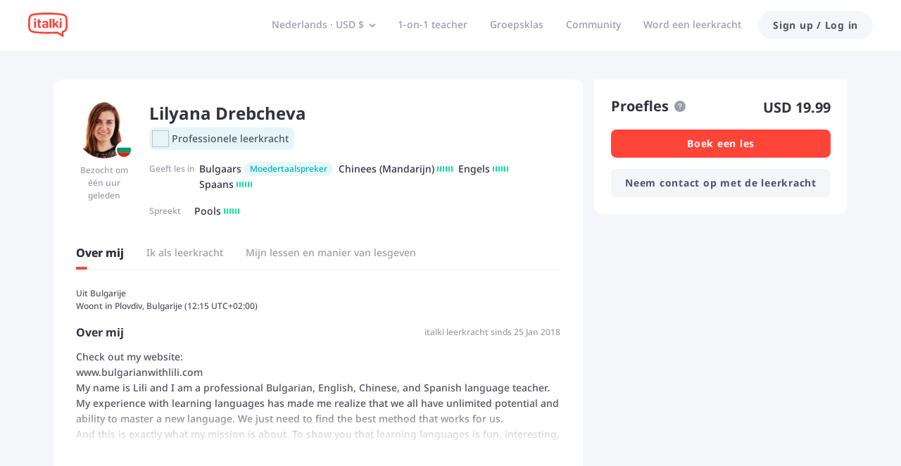

--- FILE ---
content_type: text/javascript
request_url: https://scdn.italki.com/ng/_next/static/chunks/70606-6f26a3dc3c28d29b.js
body_size: 6153
content:
(self.webpackChunk_N_E=self.webpackChunk_N_E||[]).push([[70606,62361,97204],{96616:function(e,t,s){var r={"./af":95191,"./af.js":95191,"./ar":54358,"./ar-dz":71727,"./ar-dz.js":71727,"./ar-kw":98279,"./ar-kw.js":98279,"./ar-ly":68684,"./ar-ly.js":68684,"./ar-ma":72766,"./ar-ma.js":72766,"./ar-ps":10969,"./ar-ps.js":10969,"./ar-sa":52796,"./ar-sa.js":52796,"./ar-tn":12386,"./ar-tn.js":12386,"./ar.js":54358,"./az":57452,"./az.js":57452,"./be":79053,"./be.js":79053,"./bg":65428,"./bg.js":65428,"./bm":21569,"./bm.js":21569,"./bn":56212,"./bn-bd":24635,"./bn-bd.js":24635,"./bn.js":56212,"./bo":13667,"./bo.js":13667,"./br":192,"./br.js":192,"./bs":51802,"./bs.js":51802,"./ca":19118,"./ca.js":19118,"./cs":39990,"./cs.js":39990,"./cv":30557,"./cv.js":30557,"./cy":4227,"./cy.js":4227,"./da":95406,"./da.js":95406,"./de":87994,"./de-at":44139,"./de-at.js":44139,"./de-ch":86591,"./de-ch.js":86591,"./de.js":87994,"./dv":94649,"./dv.js":94649,"./el":14453,"./el.js":14453,"./en-au":48428,"./en-au.js":48428,"./en-ca":36972,"./en-ca.js":36972,"./en-gb":13224,"./en-gb.js":13224,"./en-ie":18843,"./en-ie.js":18843,"./en-il":32732,"./en-il.js":32732,"./en-in":89826,"./en-in.js":89826,"./en-nz":29851,"./en-nz.js":29851,"./en-sg":70442,"./en-sg.js":70442,"./eo":10654,"./eo.js":10654,"./es":63621,"./es-do":68791,"./es-do.js":68791,"./es-mx":67278,"./es-mx.js":67278,"./es-us":60717,"./es-us.js":60717,"./es.js":63621,"./et":72404,"./et.js":72404,"./eu":62944,"./eu.js":62944,"./fa":30496,"./fa.js":30496,"./fi":58748,"./fi.js":58748,"./fil":32872,"./fil.js":32872,"./fo":6545,"./fo.js":6545,"./fr":49090,"./fr-ca":13049,"./fr-ca.js":13049,"./fr-ch":12338,"./fr-ch.js":12338,"./fr.js":49090,"./fy":95088,"./fy.js":95088,"./ga":77812,"./ga.js":77812,"./gd":8374,"./gd.js":8374,"./gl":63649,"./gl.js":63649,"./gom-deva":52674,"./gom-deva.js":52674,"./gom-latn":44948,"./gom-latn.js":44948,"./gu":24033,"./gu.js":24033,"./he":10175,"./he.js":10175,"./hi":58055,"./hi.js":58055,"./hr":41678,"./hr.js":41678,"./hu":85111,"./hu.js":85111,"./hy-am":26530,"./hy-am.js":26530,"./id":19126,"./id.js":19126,"./is":11696,"./is.js":11696,"./it":98710,"./it-ch":38821,"./it-ch.js":38821,"./it.js":98710,"./ja":93974,"./ja.js":93974,"./jv":70648,"./jv.js":70648,"./ka":54731,"./ka.js":54731,"./kk":43501,"./kk.js":43501,"./km":84398,"./km.js":84398,"./kn":91825,"./kn.js":91825,"./ko":13729,"./ko.js":13729,"./ku":19670,"./ku-kmr":26890,"./ku-kmr.js":26890,"./ku.js":19670,"./ky":78797,"./ky.js":78797,"./lb":50627,"./lb.js":50627,"./lo":65859,"./lo.js":65859,"./lt":80355,"./lt.js":80355,"./lv":16594,"./lv.js":16594,"./me":45324,"./me.js":45324,"./mi":11689,"./mi.js":11689,"./mk":61308,"./mk.js":61308,"./ml":85241,"./ml.js":85241,"./mn":76320,"./mn.js":76320,"./mr":96771,"./mr.js":96771,"./ms":20503,"./ms-my":77748,"./ms-my.js":77748,"./ms.js":20503,"./mt":55534,"./mt.js":55534,"./my":62727,"./my.js":62727,"./nb":7550,"./nb.js":7550,"./ne":49899,"./ne.js":49899,"./nl":41228,"./nl-be":31225,"./nl-be.js":31225,"./nl.js":41228,"./nn":97130,"./nn.js":97130,"./oc-lnc":93130,"./oc-lnc.js":93130,"./pa-in":91282,"./pa-in.js":91282,"./pl":28190,"./pl.js":28190,"./pt":41549,"./pt-br":78135,"./pt-br.js":78135,"./pt.js":41549,"./ro":307,"./ro.js":307,"./ru":89272,"./ru.js":89272,"./sd":79248,"./sd.js":79248,"./se":74969,"./se.js":74969,"./si":65522,"./si.js":65522,"./sk":61581,"./sk.js":61581,"./sl":56428,"./sl.js":56428,"./sq":34611,"./sq.js":34611,"./sr":19821,"./sr-cyrl":20185,"./sr-cyrl.js":20185,"./sr.js":19821,"./ss":35029,"./ss.js":35029,"./sv":80939,"./sv.js":80939,"./sw":73107,"./sw.js":73107,"./ta":72304,"./ta.js":72304,"./te":72550,"./te.js":72550,"./tet":99717,"./tet.js":99717,"./tg":87669,"./tg.js":87669,"./th":94959,"./th.js":94959,"./tk":92661,"./tk.js":92661,"./tl-ph":52234,"./tl-ph.js":52234,"./tlh":94120,"./tlh.js":94120,"./tr":81111,"./tr.js":81111,"./tzl":53080,"./tzl.js":53080,"./tzm":88246,"./tzm-latn":25385,"./tzm-latn.js":25385,"./tzm.js":88246,"./ug-cn":16510,"./ug-cn.js":16510,"./uk":2014,"./uk.js":2014,"./ur":45953,"./ur.js":45953,"./uz":89716,"./uz-latn":87791,"./uz-latn.js":87791,"./uz.js":89716,"./vi":99816,"./vi.js":99816,"./x-pseudo":94450,"./x-pseudo.js":94450,"./yo":22556,"./yo.js":22556,"./zh-cn":7414,"./zh-cn.js":7414,"./zh-hk":50824,"./zh-hk.js":50824,"./zh-mo":88589,"./zh-mo.js":88589,"./zh-tw":63285,"./zh-tw.js":63285};function a(e){return s(n(e))}function n(e){if(!s.o(r,e)){var t=Error("Cannot find module '"+e+"'");throw t.code="MODULE_NOT_FOUND",t}return r[e]}a.keys=function(){return Object.keys(r)},a.resolve=n,e.exports=a,a.id=96616},25810:function(e,t,s){"use strict";s.d(t,{Z:function(){return o}});var r=s(52322),a=s(2784),n=s(34160),l=s(39926),i=s.n(l),c=s(54363),o=e=>{var t;let{onlyUTCTime:s=!1,timeZone:l,className:o}=e,{t:u}=(0,c.$)(),{state:m}=a.useContext(n.ZP),d=(null===(t=m.user)||void 0===t?void 0:t.timezone_iana)||i().tz.guess();return(0,r.jsxs)("span",{className:o||"text-tiny text-gray3",children:[!s&&u("TE10","Based on your timezone"),!s&&" (","UTC",i().tz(new Date,l||d).format("Z"),!s&&")"]})}},97204:function(e,t,s){"use strict";s.r(t);var r=s(52322),a=s(2784),n=s(75455),l=s(94037),i=s(87014),c=s(64609),o=s(19450);t.default=e=>{let{statusCode:t,permission:s=!1}=e,{t:u}=(0,i.$)(),{isLogin:m,showLogin:d}=(0,c.aC)(),g=(0,o.ZP)({page:"HOMEPAGE"}),j=(0,o.ZP)({page:"TEACHERS",params:{lang:"english"}}),h=(0,o.ZP)({page:"APP"});return a.useEffect(()=>{s&&!m&&setTimeout(()=>d("signin"),1e3)},[]),(0,r.jsxs)("div",{className:"pt-6",children:[(0,r.jsx)(l.Z,{title:u("C5003"),description:u("C0211"),url:"https://www.italki.com/community/for-you"}),(0,r.jsxs)("div",{className:" flex flex-col md:flex-row lg:flex-row m-auto pl-4 pr-4 md:pl-6 md:pr-6 lg:pl-6 lg:pr-6 w-full lg:w-body-desktop ",children:[(0,r.jsx)("div",{className:"flex-1",children:(0,r.jsx)("div",{className:"flex mt-0 lg:mt-16 md:mt-16 pt-0 lg:pt-8 md:pt-8 mb-0 lg:mb-16 md:mb-16 pb-0 lg:pb-8 md:pb-8 mr-2 lg:mr-8 md:mr-8 ml-2 lg:ml-8 md:ml-0 ",children:(0,r.jsx)(n.default,{className:"m-auto w-4/5 md:w-full lg:w-full",src:"/static/image/not_found_pic_svg.svg",alt:""})})}),(0,r.jsx)("div",{className:"w-6 h-6"}),(0,r.jsxs)("div",{className:"flex-1 flex flex-col pb-8 max-w-full mb-2 md:mb-16 lg:mb-16 mt-0 md:mt-16 lg:mt-16 pt-0 md:pt-4 lg:pt-4 items-center md:items-start lg:items-start ",children:[t&&(0,r.jsx)("div",{className:"font-light text-gray1 text-center text-status-code",children:t}),(0,r.jsx)("div",{className:"text-gray3 mt-2 text-base text-center md:text-left lg:text-left",children:u(s?"GC147":"OOP001")}),(0,r.jsx)("div",{className:"text-gray2 mt-8 text-base font-medium self-start",children:u("OOP002")}),(0,r.jsx)("div",{className:"self-start mt-4 text-base hover:underline md:mt-2 lg:mt-2",children:(0,r.jsx)("a",{target:"__blank",href:g,className:"text-gray2 hover:text-gray1",children:u("OOP003")})}),(0,r.jsx)("div",{className:"self-start mt-4 text-base hover:underline md:mt-2 lg:mt-2",children:(0,r.jsx)("a",{target:"__blank",href:g,className:"text-gray2 hover:text-gray1",children:u("OOP005")})}),(0,r.jsx)("div",{className:"self-start mt-4 text-base hover:underline md:mt-2 lg:mt-2",children:(0,r.jsx)("a",{target:"__blank",href:j,className:"text-gray2 hover:text-gray1",children:u("CO56")})}),(0,r.jsx)("div",{className:"self-start mt-4 text-base hover:underline md:mt-2 lg:mt-2",children:(0,r.jsx)("a",{target:"__blank",href:(0,o.ZP)({teacherSite:!0,page:"ALLOW_EMPTY"}),className:"text-gray2 hover:text-gray1",children:u("NV13")})}),(0,r.jsx)("div",{className:"self-start mt-4 text-base hover:underline md:mt-2 lg:mt-2",children:(0,r.jsx)("a",{target:"__blank",href:h,className:"text-gray2 hover:text-gray1",children:u("OOP004")})})]})]})]})}},87726:function(e,t,s){"use strict";s.d(t,{Z:function(){return d},Q:function(){return m}});var r=s(52322),a=s(2784),n=s(87014),l=s(78583),i=s(3309),c=s(39926),o=s.n(c),u=s(34160),m=e=>{var t;let s,r,c,m,d,g;let{value:j=new Date,timezone:h,isHour12:f=!1,year:p,month:b,day:y,weekday:v,hour:E,minute:x}=e||{},k=null==e?void 0:e.format,{state:w}=a.useContext(u.ZP),_=(0,l.Z)(),{i18n:N}=(0,n.$)(),C=!!p,T=!!b,D=!!y,S=!!v,z=!!E,A=!!x,L=a.useRef(null);a.useEffect(()=>(L.current=window.setTimeout(()=>_(),100),()=>{clearTimeout(L.current)}),[N.language]);let O=k||"LL";switch(p){case"numeric":s="YYYY";break;case"2-digit":s="YY";break;default:s=""}switch(b){case"numeric":r="M";break;case"2-digit":r="MM";break;case"short":r="MMM";break;case"long":r="MMMM";break;default:r=""}switch(y){case"numeric":c="D";break;case"2-digit":c="DD";break;default:c=""}switch(v){case"numeric":m="d";break;case"narrow":m="dd";break;case"short":m="ddd";break;case"long":m="dddd";break;default:m=""}switch(E){case"numeric":d="h";break;case"2-digit":d="hh";break;default:d=""}switch(x){case"numeric":g="m";break;case"2-digit":g="mm";break;default:g=""}if(k||(O=(0,i.Z)(N.language,{year:s,month:r,day:c,weekday:m,hour:d,mintue:g},f,!1)),!S||C||T||D||z||A||(k=m),!D||S||C||T||z||A||(k=c),h)return o().tz(j,h).locale(N.language).format(O);let P=(null===(t=w.user)||void 0===t?void 0:t.timezone_iana)||o().tz.guess();return o().tz(j,P).locale(N.language).format(O)},d=e=>{var t;let s,c,m,d,g,j,{value:h=new Date,timezone:f,isHour12:p=!1,year:b,month:y,day:v,weekday:E,hour:x,minute:k,format:w}=e,{state:_}=a.useContext(u.ZP),N=(0,l.Z)(),{i18n:C}=(0,n.$)(),T=!!b,D=!!y,S=!!v,z=!!E,A=!!x,L=!!k,O=a.useRef(null);a.useEffect(()=>(O.current=window.setTimeout(()=>N(),100),()=>{clearTimeout(O.current)}),[C.language]);let P=w||"LL";switch(b){case"numeric":s="YYYY";break;case"2-digit":s="YY";break;default:s=""}switch(y){case"numeric":c="M";break;case"2-digit":c="MM";break;case"short":c="MMM";break;case"long":c="MMMM";break;default:c=""}switch(v){case"numeric":m="D";break;case"2-digit":m="DD";break;default:m=""}switch(E){case"numeric":d="d";break;case"narrow":d="dd";break;case"short":d="ddd";break;case"long":d="dddd";break;default:d=""}switch(x){case"numeric":g="h";break;case"2-digit":g="hh";break;default:g=""}switch(k){case"numeric":j="m";break;case"2-digit":j="mm";break;default:j=""}if(w||(P=(0,i.Z)(C.language,{year:s,month:c,day:m,weekday:d,hour:g,mintue:j},p,!1)),!z||T||D||S||A||L||(w=d),!S||z||T||D||A||L||(w=m),f)return(0,r.jsx)(r.Fragment,{children:o().tz(h,f).locale(C.language).format(P)});let M=(null===(t=_.user)||void 0===t?void 0:t.timezone_iana)||o().tz.guess();return(0,r.jsx)(r.Fragment,{children:o().tz(h,M).locale(C.language).format(P)})}},9503:function(e,t,s){"use strict";s.d(t,{EP:function(){return l.Z},Ji:function(){return a.Z},_H:function(){return r.Z},qN:function(){return n.Z}});var r=s(64430);s(52322),s(2784),s(87014);var a=s(87726),n=s(37119),l=s(60509)},64430:function(e,t,s){"use strict";var r=s(52322);s(2784);var a=s(87014);t.Z=e=>{let{id:t,defaultMessage:s,values:n,...l}=e,{t:i}=(0,a.$)();return(0,r.jsx)("span",{...l,children:i(t,s,n)})}},60509:function(e,t,s){"use strict";var r=s(52322),a=s(2784),n=s(39926),l=s.n(n),i=s(34160);t.Z=e=>{let{isHour12:t,lang:s,value:n,timeZone:c}=e,{state:o}=(0,a.useContext)(i.ZP),{user:u,lang:m}=o,d=c||(null==u?void 0:u.timezone_iana)||l().tz.guess(),g=t||!!(null==u?void 0:u.is_am)||!1;return(0,r.jsx)(r.Fragment,{children:l().tz(n,d).locale(s||m).format(g?"LT":"HH:mm")})}},37119:function(e,t,s){"use strict";var r=s(52322),a=s(2784),n=s(39926),l=s.n(n),i=s(87014),c=s(78583);t.Z=e=>{let{value:t=new Date,isHour12:s=!1,timeZone:n}=e,o=(0,c.Z)(),{i18n:u}=(0,i.$)();return(a.useEffect(()=>{o()},[u.language]),n)?(0,r.jsx)(r.Fragment,{children:l().tz(t,n).locale(u.language).format(s?"LT":"HH:mm")}):(0,r.jsx)(r.Fragment,{children:l().tz(t,l().tz.guess()).locale(u.language).format(s?"LT":"HH:mm")})}},89714:function(e,t,s){"use strict";s.d(t,{W:function(){return r}});let r=["english","spanish","french","japanese","german","chinese","italian","korean","portuguese","russian"]},40308:function(e,t,s){"use strict";var r=s(52322),a=s(2784),n=s(38581),l=s.n(n);class i extends a.Component{render(){let{width:e,height:t}=this.props;return e=parseInt(e,10)?parseInt(e,10)+"px":"51px",t=parseInt(t,10)?parseInt(t,10)+"px":"51px",(0,r.jsx)("div",{className:l().position,style:{width:e,height:t},children:(0,r.jsx)("div",{className:l().circle,style:{width:e,height:t}})})}constructor(e){super(e),this.state={}}}t.Z=i},30794:function(e,t,s){"use strict";s.d(t,{Z:function(){return m}});var r=s(52322),a=s(2784),n=s(12524),l=s.n(n),i=s(223),c=s.n(i),o=s(54363),u=function(){let e=arguments.length>0&&void 0!==arguments[0]?arguments[0]:"",t=RegExp("((https?|ftp|file)://[-A-Za-z0-9+&@#/%?=~_|!:,.;\\[\\]]+[-A-Za-z0-9+&@#/%=~_|])","g"),s=["www.italki.com","www.italki.cn","teach.italki.com","classroom.italki.com"];return s.push(window.location.host),e.replace(t,e=>{let t=!1,r=!1;if(s.some(s=>(7===e.indexOf(s)||8===e.indexOf(s))&&(t=!0,!0)),e.indexOf("/open?target=")>-1&&(r=!0),t)return"<a class='text-special4 hover:text-gray1' href=\"".concat(e,'" ').concat(r?'rel="nofollow"':"",' target="_blank" onclick="event.stopPropagation();">').concat(e,"</a>");{let t=encodeURIComponent(e);return"<a class='text-special4 hover:text-gray1' href=\"".concat("https://www.italki.com","/open?target=").concat(t,'" rel="nofollow" target="_blank" onclick="event.stopPropagation();">').concat(e,"</a>")}})},m=function(e){let{userSelect:t,content:s,contentOnClick:n,ellipsis:i,className:m,isHTML:d,line:g=3,lineHeight:j=21,ellipsisClassName:h,showAll:f,showMoreOnClick:p,showMoreDataTrack:b,ellipsisPointStyle:y={},ellipsisSymbolStyle:v={}}=e,{t:E}=(0,o.$)(),[x,k]=a.useState(!1),[w,_]=a.useState(f),[N]=a.useState(()=>"string"==typeof j?parseInt(j,10):j),C=a.useRef(null),T=d?c()(s||"",{whiteList:{b:["style"],br:["style"],del:["style"],h1:["style"],h2:["style"],h3:["style"],h4:["style"],h5:["style"],h6:["style"],i:["style"],strong:["style"],u:["style"],span:["style"],p:["style"],div:["style"]}}):s||"";"link"===d&&(T=u(T)),a.useEffect(()=>(D(),w||window.addEventListener("resize",D),()=>{window.removeEventListener("resize",D)}),[]);let D=()=>{S()&&!x?k(!0):x&&k(!1)},S=()=>{var e,t;return Number(null===(e=C.current)||void 0===e?void 0:e.scrollHeight)>Number(null===(t=C.current)||void 0===t?void 0:t.clientHeight)};return(0,r.jsxs)("div",{ref:C,className:l()("regular-body relative break-words whitespace-pre-wrap overflow-hidden",m,{"select-none":"none"===t}),style:{maxHeight:w?void 0:N*Number(g)+"px",lineHeight:N+"px",zIndex:1},onClick:e=>{n&&(e.preventDefault(),e.stopPropagation(),n())},onContextMenu:"none"===t?e=>e.preventDefault():void 0,children:[d?(0,r.jsx)("div",{dangerouslySetInnerHTML:{__html:T}}):T,x&&(0,r.jsxs)("div",{className:l()("flex flex-row items-center absolute bottom-0 right-0 text-gray3 z-20",m,h),children:[(0,r.jsx)("span",{style:{height:j+"px",paddingLeft:"24px",display:"inline-block",backgroundImage:"linear-gradient(to right, rgba(255, 255, 255, 0), #fff 66%)",...y},children:"\xa0..."}),(0,r.jsx)("span",{className:"inline-block pr-4 text-sm bg-white cursor-pointer",style:{height:j+"px",lineHeight:j+"px",...v},onClick:e=>{e.preventDefault(),e.stopPropagation(),p?p():(k(!1),_(!0)),b&&b()},children:i||E("TE79")})]})]})}},8135:function(e,t,s){"use strict";var r,a;s.d(t,{H:function(){return r}}),(a=r||(r={})).ErrStudentTimezoneNotFound="ErrStudentTimezoneNotFound",a.ErrEmailNotConfirm="ErrEmailNotConfirm",a.ErrSameStudentAndTeacher="ErrSameStudentAndTeacher",a.ErrTeacherOnHoliday="ErrTeacherOnHoliday",a.ErrTypeIsStudentFullAllInitiative="ErrTypeIsStudentFullAllInitiative",a.ErrStudentBlockedTeacher="ErrStudentBlockedTeacher",a.ErrTypeIsStudentFullNew="ErrTypeIsStudentFullNew",a.ErrTeacherNotFound="ErrTeacherNotFound",a.ErrTeacherNotAllowSendMsg="ErrTeacherNotAllowSendMsg",a.ErrTypeIsStudentFullAllPassive="ErrTypeIsStudentFullAllPassive",a.ErrTeacherBlockedStudent="ErrTeacherBlockedStudent",a.PaymentAccountDisabled="PaymentAccountDisabled",a.ErrStudentNotAllowProfile="ErrStudentNotAllowProfile"},97421:function(e,t,s){"use strict";var r,a,n,l,i,c,o,u,m,d,g,j,h,f;s.d(t,{A0:function(){return c},Bv:function(){return r},D4:function(){return i},lb:function(){return a},nh:function(){return l},wy:function(){return n}}),(u=r||(r={})).READY_FOR_SCHEDULE="READY_FOR_SCHEDULE",u.UPCOMING="UPCOMING",u.CANCELLED="CANCELLED",u.START="START",u.END="END",(m=a||(a={})).DRAFT="DRAFT",m.UNDER_REVIEW="UNDER_REVIEW",m.REJECT="REJECT",m.APPROVE="APPROVE",m.DELETE="DELETE",(d=n||(n={})).SCHEDULED="SCHEDULED",d.CANCELLED="CANCELLED",d.CONFIRMED="CONFIRMED",d.PROBLEM="PROBLEM",(g=l||(l={})).CanBook="CanBook",g.SpotEmpty="SpotEmpty",g.ClassStart="ClassStart",g.ClassEnd="ClassEnd",g.ClassCancelled="ClassCancelled",g.HasBooked="HasBooked",g.ClassNotExist="ClassNotExist",g.TimeNotAvailable="TimeNotAvailable",g.CantBookBySelf="CantBookBySelf",(j=i||(i={})).Cancelled="CANCELLED",j.Completed="COMPLETED",j.Ongoing="ONGOING",j.ReadyForSchedule="READY_FOR_SCHEDULE",j.Terminated="TERMINATED",j.Upcoming="UPCOMING",(h=c||(c={})).Cancelled="CANCELLED",h.Confirmed="CONFIRMED",h.Problem="PROBLEM",h.Scheduled="SCHEDULED",(f=o||(o={})).Course="COURSE",f.Single="SINGLE"},17863:function(e,t,s){"use strict";var r=s(66880);t.Z=function(e){let t={...window.__KP_DATA_LAYER__,...e};if(!t.itemPrice||0===t.items.length){Log.error("View item value data is missing.");return}let s=t.items.map(e=>({item_id:e.teacherID,item_name:e.teacherName,item_brand:e.purchaseType,item_category2:e.teacherType})),a={currency:t.currency,value:t.itemPrice,items:s};r.Z.push({event:"view_item",ga4:!0,ecommerce:a})}},62361:function(e,t,s){"use strict";var r=s(66880);async function a(e){var t;let s={...window.__KP_DATA_LAYER__,...e};if(!s.itemListName){Log.error("View item list name data is missing.");return}s.items&&(s.items=await r.Z.getCategory(s.items));let a=null===(t=s.items)||void 0===t?void 0:t.map(e=>({item_id:e.teacherID,item_name:e.teacherName,item_brand:e.purchaseType,item_category:e.language,item_category2:e.teacherType,item_category3:Array.isArray(e.courseCategory)?e.courseCategory.join(", "):e.courseCategory,item_category4:Array.isArray(e.courseSubCategory)?e.courseSubCategory.join(", "):e.courseSubCategory})),n=JSON.parse(JSON.stringify({item_list_name:s.itemListName,items:a}));r.Z.push({event:"view_item_list",ga4:!0,ecommerce:n})}t.default=a},78583:function(e,t,s){"use strict";var r=s(2784);t.Z=function(){let[,e]=r.useState(Object.create(null));return r.useCallback(()=>{e(Object.create(null))},[e])}},38581:function(e){e.exports={position:"loading_position__4AyiJ",circle:"loading_circle__Rb_S_",myrot:"loading_myrot__PaTKl"}}}]);
//# sourceMappingURL=70606-6f26a3dc3c28d29b.js.map

--- FILE ---
content_type: text/javascript
request_url: https://scdn.italki.com/ng/_next/static/chunks/74848.2e0ae48bf1c93deb.js
body_size: 643
content:
"use strict";(self.webpackChunk_N_E=self.webpackChunk_N_E||[]).push([[74848],{74848:function(e,t,r){r.r(t),r.d(t,{default:function(){return o}});var n=r(2784),u=r(5632),i=r(40877),o=function(){let e=(0,u.useRouter)();return n.useEffect(()=>{var t,r,n,u,o,a,l,m,c,f,d,_;let s=null===(r=window)||void 0===r?void 0:null===(t=r.localStorage)||void 0===t?void 0:t.getItem("kp.ref");if(e.query.ref&&Array.isArray(e.query.ref)&&e.query.ref[0])null===(u=window)||void 0===u||null===(n=u.localStorage)||void 0===n||n.setItem("kp.ref",JSON.stringify({http_referer:document.referrer,landing_page:window.location.href,ref:(0,i.B)()?(0,i.q)():e.query.ref[0],utm_source:e.query.utm_source,utm_medium:e.query.utm_medium,utm_campaign:e.query.utm_campaign,utm_term:e.query.utm_term,utm_content:e.query.utm_content}));else if(s){let e=JSON.parse(s);null===(a=window)||void 0===a||null===(o=a.localStorage)||void 0===o||o.setItem("kp.ref",JSON.stringify({http_referer:document.referrer,landing_page:window.location.href,...e}))}else null===(m=window)||void 0===m||null===(l=m.localStorage)||void 0===l||l.setItem("kp.ref",JSON.stringify({http_referer:document.referrer,landing_page:window.location.href,ref:(0,i.B)()?(0,i.q)():e.query.ref,utm_source:e.query.utm_source,utm_medium:e.query.utm_medium,utm_campaign:e.query.utm_campaign,utm_term:e.query.utm_term,utm_content:e.query.utm_content}));e.query.utm_campaign&&(Array.isArray(e.query.utm_campaign)?null===(f=window)||void 0===f||null===(c=f.localStorage)||void 0===c||c.setItem("kp.utm_campaign",e.query.utm_campaign[0]):null===(_=window)||void 0===_||null===(d=_.localStorage)||void 0===d||d.setItem("kp.utm_campaign",e.query.utm_campaign))},[]),null}},40877:function(e,t,r){r.d(t,{B:function(){return u},q:function(){return i}});var n=r(35750);let u=()=>window.location.pathname.indexOf("/i/ref")>=0,i=()=>{let e=window.location.pathname,t=e.lastIndexOf("/i/reft/")+8,r=e.lastIndexOf("/i/ref/")+7;return e.indexOf("/i/reft/")>=0?(0,n.OH)(e.substring(t)):(0,n.OH)(e.substring(r))}},35750:function(e,t,r){r.d(t,{OH:function(){return a},lJ:function(){return l},uo:function(){return o}});let n={1:"A",2:"B",3:"C",4:"D",5:"E",7:"F",8:"G",9:"H"},u=["1","2","3","4","5","7","8","9"],i=["A","B","C","D","E","F","G","H"],o=e=>e.toString(16).toLowerCase().split("").map(e=>n["".concat(e)]?n["".concat(e)]:e).join(""),a=e=>parseInt(e.split("").map(e=>i.indexOf(e)>=0?u[i.indexOf(e)]:e).join(""),16);function l(e){return o(e)}}}]);
//# sourceMappingURL=74848.2e0ae48bf1c93deb.js.map

--- FILE ---
content_type: text/javascript
request_url: https://scdn.italki.com/ng/_next/static/chunks/pages/teacher/%5B...params%5D-454a92e9b1f787be.js
body_size: 56288
content:
(self.webpackChunk_N_E=self.webpackChunk_N_E||[]).push([[29488,79152],{61173:function(e,t){"use strict";var n=this&&this.__awaiter||function(e,t,n,s){return new(n||(n=Promise))(function(l,i){function a(e){try{o(s.next(e))}catch(e){i(e)}}function r(e){try{o(s.throw(e))}catch(e){i(e)}}function o(e){var t;e.done?l(e.value):((t=e.value)instanceof n?t:new n(function(e){e(t)})).then(a,r)}o((s=s.apply(e,t||[])).next())})},s=this&&this.__generator||function(e,t){var n,s,l,i,a={label:0,sent:function(){if(1&l[0])throw l[1];return l[1]},trys:[],ops:[]};return i={next:r(0),throw:r(1),return:r(2)},"function"==typeof Symbol&&(i[Symbol.iterator]=function(){return this}),i;function r(i){return function(r){return function(i){if(n)throw TypeError("Generator is already executing.");for(;a;)try{if(n=1,s&&(l=2&i[0]?s.return:i[0]?s.throw||((l=s.return)&&l.call(s),0):s.next)&&!(l=l.call(s,i[1])).done)return l;switch(s=0,l&&(i=[2&i[0],l.value]),i[0]){case 0:case 1:l=i;break;case 4:return a.label++,{value:i[1],done:!1};case 5:a.label++,s=i[1],i=[0];continue;case 7:i=a.ops.pop(),a.trys.pop();continue;default:if(!(l=(l=a.trys).length>0&&l[l.length-1])&&(6===i[0]||2===i[0])){a=0;continue}if(3===i[0]&&(!l||i[1]>l[0]&&i[1]<l[3])){a.label=i[1];break}if(6===i[0]&&a.label<l[1]){a.label=l[1],l=i;break}if(l&&a.label<l[2]){a.label=l[2],a.ops.push(i);break}l[2]&&a.ops.pop(),a.trys.pop();continue}i=t.call(e,a)}catch(e){i=[6,e],s=0}finally{n=l=0}if(5&i[0])throw i[1];return{value:i[0]?i[1]:void 0,done:!0}}([i,r])}}};Object.defineProperty(t,"__esModule",{value:!0}),t.browserABTestFetch=t.browserABTestGetGroup=void 0;var l=function(e){for(var t=e+"=",n=document.cookie.split(";"),s=0;s<n.length;s++){for(var l=n[s];" "==l.charAt(0);)l=l.substring(1,l.length);if(0==l.indexOf(t))return l.substring(t.length,l.length)}return null};t.browserABTestGetGroup=l,t.browserABTestFetch=function(e){return n(void 0,void 0,void 0,function(){var t,n;return s(this,function(s){switch(s.label){case 0:t={data:null,error:null},s.label=1;case 1:return s.trys.push([1,3,,4]),[4,e().then(function(e){e&&(t.data=e,e.forEach(function(e){var t=l(e.experiment_name);t&&t===e.group||(document.cookie=e.experiment_name+"="+e.group+"; path=/")}))}).catch(function(e){throw e})];case 2:return s.sent(),[3,4];case 3:return n=s.sent(),t.error=n,[3,4];case 4:return[2,t]}})})}},62034:function(e,t,n){var s=n(65067),l=n(95882);e.exports=function e(t,n,i,a,r){var o=-1,c=t.length;for(i||(i=l),r||(r=[]);++o<c;){var d=t[o];n>0&&i(d)?n>1?e(d,n-1,i,a,r):s(r,d):a||(r[r.length]=d)}return r}},98776:function(e,t,n){var s=n(68286),l=n(67878),i=n(90249);e.exports=function(e){return function(t,n,a){var r=Object(t);if(!l(t)){var o=s(n,3);t=i(t),n=function(e){return o(r[e],e,r)}}var c=e(t,n,a);return c>-1?r[o?t[c]:c]:void 0}}},95882:function(e,t,n){var s=n(50857),l=n(79631),i=n(86152),a=s?s.isConcatSpreadable:void 0;e.exports=function(e){return i(e)||l(e)||!!(a&&e&&e[a])}},55281:function(e,t,n){var s=n(98776)(n(12982));e.exports=s},12982:function(e,t,n){var s=n(21359),l=n(68286),i=n(38101),a=Math.max;e.exports=function(e,t,n){var r=null==e?0:e.length;if(!r)return -1;var o=null==n?0:i(n);return o<0&&(o=a(r+o,0)),s(e,l(t,3),o)}},35676:function(e,t,n){var s=n(62034);e.exports=function(e){return(null==e?0:e.length)?s(e,1):[]}},18149:function(e,t,n){var s=n(88746);e.exports=function(e,t){return s(e,t)}},5707:function(e,t,n){var s=n(7642),l=1/0;e.exports=function(e){return e?(e=s(e))===l||e===-l?(e<0?-1:1)*17976931348623157e292:e==e?e:0:0===e?e:0}},38101:function(e,t,n){var s=n(5707);e.exports=function(e){var t=s(e),n=t%1;return t==t?n?t-n:t:0}},21162:function(e,t,n){(window.__NEXT_P=window.__NEXT_P||[]).push(["/teacher/[...params]",function(){return n(10984)}])},77107:function(e,t,n){"use strict";var s=n(2784),l=n(34160);t.Z=()=>{let{state:e}=(0,s.useContext)(l.ZP);return{currencyData:(null==e?void 0:e.allCurrencyData)||{}}}},74907:function(e,t,n){"use strict";n.d(t,{Z:function(){return v}});var s=n(52322),l=n(2784),i=n(12524),a=n.n(i),r=n(51996),o=n(56144),c=n(78434),d=n(18950),u=n(34160),m=n(64609),h=n(85786),p=n(29531),x=n(44536),v=e=>{let{user_id:t,isFavor:n,teacherData:i,onSuccess:v,className:g,buttonType:_,dataCy:y,useNewIcons:j=!1}=e,[b,w]=l.useState(!!n),{state:N}=l.useContext(u.ZP),{showLogin:C,showSignup:S}=(0,m.aC)();l.useEffect(()=>{w(!!n)},[n]);let k=j?{favorited:(0,s.jsx)(c.default,{}),unfavorited:(0,s.jsx)(o.default,{})}:{favorited:(0,s.jsx)(r.default,{}),unfavorited:(0,s.jsx)(f,{})},T=async e=>{var n,s,l,a,r,o;if(e.stopPropagation(),e.preventDefault(),i&&d.Z.track("favorite_teacher",{favorite_type:b?0:1,teacher_id:t,teacher_detail:{completed_lessons:i.teacher_info.session_count,also_speaks:i.teacher_info.also_speak.map(e=>e.language),teacher_type:1===i.user_info.is_pro?"professional":"community",rating:Number.parseFloat(i.teacher_info.overall_rating)||0,hourly_start_rate_usd:null==i?void 0:null===(a=i.course_info)||void 0===a?void 0:a.min_price,trial_rate_usd:null==i?void 0:null===(r=i.course_info)||void 0===r?void 0:r.trial_price,new_teacher:(null==i?void 0:null===(o=i.teacher_info)||void 0===o?void 0:o.is_new)||0,teaches:i.teacher_info.teach_language.map(e=>e.language)}}),!N.user){C("signin");return}if("number"==typeof(null===(n=N.user)||void 0===n?void 0:n.register_status)&&(null===(s=N.user)||void 0===s?void 0:s.register_status)<=4&&(null===(l=N.user)||void 0===l?void 0:l.is_confirm_email)){S();return}let{error:c}=await (0,h.default)({method:"post",url:"v2/teacher/favorite",data:{teacher_id:t,is_favorite:!b}});if(!c){if(null==v||v(!b,t),!b){let e=[{teacherID:t.toString(),teacherName:t.toString(),purchaseType:"SingleLesson",teacherType:(null==i?void 0:i.user_info.is_pro)?"Professional":"Community"}];(0,x.Z)({currency:"USD",itemPrice:null==i?void 0:i.course_info.min_price,items:e})}w(!b)}};return _?(0,s.jsx)(p.zx,{className:a()("cursor-pointer",g),size:"small",shape:"circle",onClick:T,"data-cy":y,children:b?k.favorited:k.unfavorited}):(0,s.jsx)("div",{className:a()("cursor-pointer",g),onClick:T,"data-cy":y,children:b?k.favorited:k.unfavorited})};function f(){return(0,s.jsx)("svg",{width:"24",height:"24",viewBox:"0 0 24 24",fill:"none",xmlns:"http://www.w3.org/2000/svg",children:(0,s.jsx)("path",{fillRule:"evenodd",clipRule:"evenodd",d:"M14.2983 3.68789C14.996 3.3988 15.7439 3.25 16.4991 3.25C17.2543 3.25 18.0021 3.3988 18.6999 3.68789C19.3976 3.97699 20.0315 4.40072 20.5654 4.93487C21.0994 5.46872 21.5231 6.10255 21.8121 6.80015C22.1012 7.49785 22.25 8.24568 22.25 9.00091C22.25 9.75614 22.1012 10.504 21.8121 11.2017C21.523 11.8993 21.0993 12.5332 20.5653 13.0671C20.5652 13.0671 20.5653 13.067 20.5653 13.0671L12.5301 21.1022C12.2372 21.3951 11.7623 21.3951 11.4694 21.1022L3.43426 13.0671C2.35585 11.9887 1.75 10.526 1.75 9.00091C1.75 7.47581 2.35585 6.01316 3.43426 4.93475C4.51268 3.85633 5.97532 3.25049 7.50043 3.25049C9.02554 3.25049 10.4882 3.85633 11.5666 4.93475L11.9998 5.36791L12.4328 4.93487C12.4328 4.93491 12.4328 4.93483 12.4328 4.93487C12.9667 4.40078 13.6007 3.97697 14.2983 3.68789ZM16.4991 4.75C15.9409 4.75 15.3882 4.85998 14.8725 5.07365C14.3568 5.28732 13.8883 5.60049 13.4937 5.99528L12.5301 6.9589C12.2372 7.25179 11.7623 7.25179 11.4694 6.9589L10.5059 5.99541C9.70882 5.1983 8.62771 4.75049 7.50043 4.75049C6.37314 4.75049 5.29203 5.1983 4.49492 5.99541C3.69781 6.79252 3.25 7.87363 3.25 9.00091C3.25 10.1282 3.69781 11.2093 4.49492 12.0064L11.9998 19.5113L19.5046 12.0064C19.8994 11.6118 20.2127 11.1432 20.4264 10.6275C20.64 10.1118 20.75 9.5591 20.75 9.00091C20.75 8.44273 20.64 7.89001 20.4264 7.37433C20.2127 6.85866 19.8995 6.39014 19.5047 5.99553C19.1101 5.60074 18.6413 5.28732 18.1257 5.07365C17.61 4.85998 17.0573 4.75 16.4991 4.75Z",fill:"#333333"})})}},4933:function(e,t,n){"use strict";n.d(t,{Z:function(){return u}});var s=n(52322),l=n(2784),i=n(12524),a=n.n(i),r=n(29531),o=n(57859),c=n(54363);let d=l.forwardRef((e,t)=>{let{dataCy:n,isVisible:l,...i}=e;return(0,s.jsx)("div",{ref:t,...i,children:(0,s.jsx)(o.default,{"data-cy":n,className:a()("transform duration-200 cursor-pointer",{"rotate-90":l})})})});var u=l.forwardRef((e,t)=>{let{children:n,dataCy:i}=e,[a,o]=l.useState(!1),{i18n:u}=(0,c.$)();return l.useImperativeHandle(t,()=>({close(){o(!1)}})),(0,s.jsx)(r.GI,{offset:[0,10],popup:n,action:"click",popupVisible:a,onPopupVisibleChange:function(e){o(e)},popupPlacement:"ar"===u.language?"bottomLeft":"bottomRight",children:(0,s.jsx)(d,{dataCy:i,isVisible:a})})})},31050:function(e,t,n){"use strict";n.r(t),n.d(t,{default:function(){return y}});var s=n(52322),l=n(2784),i=n(12524),a=n.n(i),r=n(68344),o=n(87014),c=n(29531),d=n(97570),u=n(67356),m=n(34160),h=n(81473),p=n(7753),x=n(39926),v=n.n(x),f=n(64430),g=n(33151),_=()=>(0,s.jsxs)(s.Fragment,{children:[(0,s.jsx)("style",{dangerouslySetInnerHTML:{__html:g.Z}}),(0,s.jsxs)("div",{className:"book-calendar-labels",children:[(0,s.jsxs)("span",{className:"caption book-calendar-hint",children:[(0,s.jsx)("i",{className:"book-time-available"}),(0,s.jsx)(f.Z,{id:"TP113",defaultMessage:"Available"})]}),(0,s.jsxs)("span",{className:"caption book-calendar-hint",children:[(0,s.jsx)("i",{className:"book-by-others"}),(0,s.jsx)(f.Z,{id:"TP029",defaultMessage:"Booked"})]}),(0,s.jsxs)("span",{className:"caption book-calendar-hint",children:[(0,s.jsx)("i",{className:"book-time-not-available"}),(0,s.jsx)(f.Z,{id:"PB025",defaultMessage:"Not available"})]}),(0,s.jsxs)("span",{className:"caption book-calendar-hint",children:[(0,s.jsx)("i",{className:"book-time-selected"}),(0,s.jsx)(f.Z,{id:"GC115",defaultMessage:"Booked by you"})]})]})]}),y=function(e){var t,n;let{isShowHint:i=!0,visible:x,disableSelf:f=!1,tid:g,goToBooking:y,onClose:j,canBookTrialLesson:b,forwardedRef:w,isShowTimezoneHit:N}=e,{t:C}=(0,o.$)(),S=(0,r.parseCookies)()["kp.readReverseHint"],{state:k}=l.useContext(m.ZP),{isMobile:T}=(0,p.ZP)(),[P,M]=l.useState(()=>!S&&i),[E,L]=l.useState(!!x),F=()=>{L(!0)},Z=()=>{L(!1)};l.useImperativeHandle(w,()=>({show:F,hide:Z}));let A=()=>{Z(),null==j||j()};return l.useEffect(()=>{void 0!==x&&x!==E&&L(x)},[x]),(0,s.jsxs)(c.u_,{responsive:!0,centered:!0,visible:E,className:"CalendarModal",style:{borderRadius:12,overflow:"hidden"},styles:{content:{display:"block",overflow:"hidden"},body:{padding:0,position:"relative",height:"80vh",overflowY:"auto"}},width:744,closeIcon:(0,s.jsx)(u.default,{"data-cy":"calendar_close",onClick:A}),footer:(0,s.jsxs)("div",{className:"flex row justify-end items-center",children:[!T&&(0,s.jsx)(_,{}),T&&!!N&&(0,s.jsx)("div",{className:"text-tiny text-gray3 font-medium mr-3 text-left",children:C("GC1175","Time listed is in your local time zone: {0}.",{0:"".concat((null===(t=k.user)||void 0===t?void 0:t.timezone_iana)||v().tz.guess()," (UTC ").concat(v().tz((null===(n=k.user)||void 0===n?void 0:n.timezone_iana)||v().tz.guess()).format("Z"),")")})}),(0,s.jsx)(c.zx,{disabled:f,onClick:function(){y(void 0,!1,"availability_pop_up"),A()},type:"secondary",className:a()({"ml-auto":N}),children:b?C("CCT158","Book trial"):C("CM185","Book lesson")},"TE35")]}),destroyOnClose:!0,onCancel:A,children:[(0,s.jsxs)("div",{className:"h-full flex flex-col",children:[T?(0,s.jsx)(h.u,{teacherID:g,from:"teacher_profile"}):(0,s.jsx)("div",{className:"px-6 flex flex-1 overflow-hidden",children:(0,s.jsx)(h.Z,{isMobile:T,selectable:!1,teacherID:g,close:A,from:"teacher_profile",interval:15})}),P&&(0,s.jsxs)("div",{className:a()("p-4 items-center bg-white flex",{"pt-0":!T}),children:[(0,s.jsx)(d.default,{fill:"#515164"}),(0,s.jsx)("div",{className:"mx-1 flex-1 break-words",children:C("RB036")}),(0,s.jsx)("div",{className:"",children:(0,s.jsx)(u.default,{className:"cursor-pointer",onClick:function(){M(!1),(0,r.setCookie)(null,"kp.readReverseHint","1",{path:"/"})}})})]})]}),(0,s.jsx)("style",{children:"\n          .booking-calendar-day-mobile p {\n            font-size: 14px!important\n          }\n\n          .booking-calendar-container {\n            width: 100%\n          }\n        "})]})}},90876:function(e,t,n){"use strict";n.r(t),n.d(t,{DynamicCalendarModal:function(){return c},default:function(){return s.default}});var s=n(31050),l=n(52322),i=n(25237),a=n.n(i),r=n(2784);let o=a()(()=>Promise.resolve().then(n.bind(n,31050)),{loadableGenerated:{webpack:()=>[31050]},ssr:!1}),c=(0,r.forwardRef)((e,t)=>(0,l.jsx)(o,{...e,forwardedRef:t}))},24767:function(e,t,n){"use strict";var s=n(52322),l=n(54363),i=n(29531),a=n(2784);t.Z=(0,a.forwardRef)(function(e,t){let{t:n}=(0,l.$)(),[r,o]=(0,a.useState)(!1),c=()=>o(!0);return(0,a.useImperativeHandle)(t,()=>({open:c})),(0,s.jsx)(i.u_,{centered:!0,responsive:!0,title:n("TRA010","italki trial lesson FAQ"),visible:r,onCancel:e=>{null==e||e.stopPropagation(),setTimeout(()=>o(!1))},version:2,footer:"",children:(0,s.jsxs)("div",{className:"small-secondary pt-2 -mb-2",children:[(0,s.jsx)("style",{children:"\n              ul {\n                padding-inline-start: 20px;\n              }\n            "}),(0,s.jsx)("p",{className:"text-gray1 text-sm leading-5 font-bold mb-2",children:n("TRA011","What is Trial lesson?")}),(0,s.jsxs)("ul",{className:"mb-4",children:[(0,s.jsx)("li",{children:(0,s.jsx)("p",{children:(0,s.jsx)("span",{children:n("TRA012","Trial lessons are offered by teachers to first-time students at a lower price. It could be 30/45/60 minutes long, and is to get you on board quickly.")})})},"TRA012"),(0,s.jsx)("li",{children:(0,s.jsxs)("p",{children:[n("TRA013","You have 3 Trial lesson chances which need to be taken with 3 different teachers.")," "]})},"TRA013"),(0,s.jsx)("li",{children:(0,s.jsx)("p",{children:n("TRA045","Not all teachers provide the Trial lesson.")})},"TRA045")]}),(0,s.jsx)("p",{className:"text-gray1 text-sm leading-5 font-bold mb-2",children:n("TRA014","What I can expect from the Trial lesson?")}),(0,s.jsx)("ul",{className:"mb-4",children:(0,s.jsx)("li",{children:(0,s.jsx)("p",{children:n("TRA015","In the Trial lesson, you can learn about the teacher's teaching style and materials, experience the demo lesson, and discuss your learning need. The exact content will be determined by the  teacher.")})},"TRA015")}),(0,s.jsx)("p",{className:"text-gray1 text-sm leading-5 font-bold mb-2",children:n("TRA016","What do i need to prepare for the Trial lesson?")}),(0,s.jsx)("ul",{className:"mb-4",children:(0,s.jsx)("li",{children:(0,s.jsx)("p",{children:n("TRA017","We recommend that you communicate with your teacher about your learning preferences, measure your language level and share it with the teacher. These can help them understand you better and provide suitable content during the Trial lesson.")})},"TRA017")}),(0,s.jsx)("p",{className:"text-gray1 text-sm leading-5 font-bold mb-2",children:n("APP052","100% Satisfaction Guarantee")}),(0,s.jsx)("ul",{children:(0,s.jsx)("li",{children:(0,s.jsx)("p",{children:n("APP054","italki offers a 100% Satisfaction Guarantee on your first 2 trial lessons! If you are unsatisfied with your Trial lesson, you can get a refund.")})},"APP054")})]})})})},62963:function(e,t,n){"use strict";n.r(t);var s=n(52322),l=n(2784),i=n(87014),a=n(29531),r=n(54713),o=n(19450),c=n(34126);t.default=e=>{let{visible:t,onClose:n,forwardedRef:d,isMobile:u,teacherId:m}=e,{t:h}=(0,i.$)(),[p,x]=l.useState(!!t),v=()=>{x(!0)},f=()=>{x(!1)},g=()=>{f(),null==n||n()};l.useImperativeHandle(d,()=>({show:v,hide:f})),(0,l.useEffect)(()=>{p&&r.Z.track("view_tool_tips",{tip_location:"teacher_profile"})},[p]);let _=async()=>{await r.Z.track("click_tool_tip",{tip_location:"teacher_profile",tip_action:"add_language"});let e=c.stringify({is_edit:"1",type:"1",teacher_id:"".concat(m)}),t=(0,o.ZP)({page:"SETTINGS_PROFILE"});window.location.href="".concat(t,"?").concat(e)},y=()=>{r.Z.track("click_tool_tip",{tip_location:"teacher_profile",tip_action:"reject"}),g()};return(0,s.jsxs)(a.u_,{centered:!0,destroyOnClose:!0,title:u?null:(0,s.jsx)("div",{className:"font-bold text-base leading-6 text-center",children:h("NT712")}),width:520,visible:p,onCancel:g,bodyStyle:{maxHeight:600,overflow:"auto"},footer:u?null:(0,s.jsxs)(s.Fragment,{children:[(0,s.jsx)(a.zx,{type:"default",onClick:y,children:h("CLR009")}),(0,s.jsx)(a.zx,{type:"secondary",onClick:_,children:h("MHP314")})]}),children:[u?(0,s.jsx)("div",{className:"font-bold text-lg leading-7 mb-2",children:h("NT712")}):null,(0,s.jsx)("div",{className:"text-sm font-medium leading-5dot5 text-gray2 min-h-[120px]",children:h("CTF175")}),u?(0,s.jsxs)("div",{className:"flex flex-col mt-6",children:[(0,s.jsx)(a.zx,{type:"secondary",className:"w-full mb-2",onClick:_,children:h("MHP314")}),(0,s.jsx)(a.zx,{type:"white",className:"w-full",onClick:y,children:h("CLR009")})]}):null]})}},39290:function(e,t,n){"use strict";n.r(t);var s=n(52322),l=n(2784),i=n(87014),a=n(29531),r=n(97570),o=n(57596),c=n(7753),d=n(94913),u=n(22967),m=n(24767),h=n(18950);t.default=function(e){let{visible:t,canBookingFree:n=!1,onClose:p,goToBooking:x,forwardedRef:v}=e,{teacher:f,currency:g,currentLanguage:_,bookingNotAllowed:y}=(0,c.ZP)(),{t:j}=(0,i.$)(),{trial_price:b,trial_session_count:w,trial_description:N,trial_length:C}=(null==f?void 0:f.course_info)||{},[S,k]=l.useState(!!t),[T,P]=l.useState(!0),M=(0,l.useRef)(),E=()=>{k(!0)},L=()=>{k(!1)};return l.useImperativeHandle(v,()=>({show:E,hide:L})),(0,s.jsxs)(a.u_,{centered:!0,responsive:!0,destroyOnClose:!0,title:j("TE122"),width:730,visible:S,onCancel:()=>{L(),null==p||p()},bodyStyle:{maxHeight:600,overflow:"auto"},footer:[(0,s.jsx)(a.zx,{disabled:y,onClick:function(){null==x||x(void 0,!0,"course_detail_pop_up")},type:"secondary",children:j("TE35","Book now")},"TE35")],children:[T&&(0,s.jsxs)("div",{className:"bg-gray6 px-4 py-3 rounded-3 flex justify-between items-start mb-4 cursor-pointer",onClick:e=>{var t;null==e||e.stopPropagation(),h.Z.track("view_tool_tips",{tip_location:"",tip_name:"trail_lesson_faq"}),null==M||null===(t=M.current)||void 0===t||t.open()},children:[(0,s.jsxs)("div",{className:"flex-1 small-secondary",children:[(0,s.jsx)("span",{children:j("TRA009","Trial lesson is the lesson that teachers offer to first-time students, which can get you on board quickly.")}),(0,s.jsx)("span",{className:"text-special4 underline",children:j("PM759","Learn more")})]}),(0,s.jsx)(u.default,{className:"ml-2 cursor-pointer",onClick:e=>{null==e||e.stopPropagation(),P(!1)}}),(0,s.jsx)(m.Z,{ref:M})]}),(0,s.jsx)("div",{className:"mb-1 text-lg font-medium text-gray1",children:j("CO28","Trial Lesson")}),(0,s.jsxs)("div",{className:"mb-5 text-tiny text-gray3",children:[(0,d.s)(w),"\xa0",j("TP079","Lessons taught")]}),(0,s.jsxs)("div",{className:"mb-5",children:[(0,s.jsx)("div",{className:"mb-1 text-tiny font-light text-gray3 uppercase",children:j("DB40","Language")}),(0,s.jsx)("div",{className:"text-base text-gray1",children:j(_,_)})]}),!!N&&(0,s.jsxs)("div",{className:"mb-5",children:[(0,s.jsx)("div",{className:"mb-1 text-tiny font-light text-gray3 uppercase",children:j("PM042","Description")}),(0,s.jsx)("div",{className:"text-sm leading-6 text-gray1 whitespace-pre-wrap",children:N})]}),(0,s.jsx)("div",{className:"mb-1 text-tiny text-gray3 uppercase",children:j("CO2","Price")}),(0,s.jsx)("div",{className:"flex mb-4 overflow-auto",children:(0,s.jsxs)("div",{className:"px-8 py-4 flex flex-col items-center rounded-2 border broder-gray3",children:[(0,s.jsx)("div",{className:"mb-2 text-base text-gray1",children:j("DB42","{0} min",{0:15*(C||2)})}),(0,s.jsx)("div",{className:"text-center px-4 py-1 text-tiny font-medium rounded-full",style:{width:100,color:"#4cd1d0",backgroundColor:"rgba(76, 209, 208, 0.1)"},children:n?j("BH018","Free"):(0,s.jsx)(o.ZP,{price:b,currencyData:g})}),n&&(0,s.jsx)("del",{children:(0,s.jsx)(o.ZP,{price:b,currencyData:g})})]})}),(0,s.jsxs)("div",{className:"flex items-center",children:[(0,s.jsx)(r.default,{fill:"#515164"}),(0,s.jsx)("div",{className:"ml-3 text-sm text-gray1",children:j("TP211","Some teachers may include a 5 minute break in the lesson time")})]})]})}},7753:function(e,t,n){"use strict";n.d(t,{zL:function(){return v}});var s=n(52322),l=n(2784),i=n(5632),a=n(45501),r=n(59851),o=n(34160),c=n(8135),d=n(64609),u=n(8401),m=n(85054),h=n(85786),p=n(18950);let x=(0,l.createContext)({}),v=e=>{var t,n;let{children:v,props:f}=e,{teacher:g,booking:_,toolsStatistics:y,lowestPrice:j,status:b,isMobile:w,canBookingFree:N,gcStatistics:C,groupClasses:S,videoInfo:k,proBetaPermission:T}=f,[P,M]=(0,l.useState)(_),E=(0,u.dD)(w),{state:L}=(0,l.useContext)(o.ZP),F=null===(t=(0,i.useRouter)().query.params)||void 0===t?void 0:t[1],{isLogin:Z,checkIsSelf:A,showLogin:I,showSignup:R,user:O}=(0,d.aC)(),H=404===b,z=Number(null===(n=L.user)||void 0===n?void 0:n.register_status)>4,D=A(g.user_info.user_id),B=g.user_info.user_id,V=g.user_info.nickname,q=!!g.course_info.has_trial&&!g.student_info.already_has_trial&&g.student_info.trial_left_amount>0,[Y,G]=(0,l.useState)(!H&&!!g.student_info.is_favor),[U,$]=(0,l.useState)(!H&&!!g.student_info.is_blocked),K=null==O?void 0:O.learning_language,[W,Q]=(0,l.useState)((0,m.Wx)(g,F||K,b)),[J,X]=(0,l.useState)((0,m.E1)(S,F||K,b)),[ee,et]=(0,l.useState)(()=>f.similarTeachers),en=(0,l.useRef)(null),es=(0,l.useMemo)(()=>{let e=[],t=y.find(e=>"vocabulary"===e.name),n=y.find(e=>"podcast"===e.name),s=y.find(e=>"quiz"===e.name);return t&&t.created_count>0&&e.push({name:"vocabulary",title:"VCA009",icon:"/static/image/teacher/icon_vocab.svg",count:t.created_count}),n&&n.created_count>0&&e.push({name:"podcast",title:"PDC020",icon:"/static/image/teacher/icon_podcast.svg",count:n.created_count}),s&&s.created_count>0&&e.push({name:"quiz",title:"QP029",icon:"/static/image/teacher/icon_quiz.svg",count:s.created_count}),e},[y]),el=(0,l.useMemo)(()=>g.pro_course_detail.concat(g.tutor_course_detail).filter(e=>e.language===W),[W,g]),{cannot_booking_type:ei}=P||{},ea=!q&&0===el.length,er=!!([c.H.ErrTeacherOnHoliday,c.H.ErrTypeIsStudentFullAllPassive,c.H.ErrTypeIsStudentFullAllInitiative].includes(ei)||L.user&&(!z||[c.H.ErrTypeIsStudentFullNew,c.H.ErrStudentBlockedTeacher,c.H.ErrTeacherBlockedStudent,c.H.PaymentAccountDisabled,c.H.ErrEmailNotConfirm].includes(ei)||D)||ea),eo=async()=>{let{data:e}=await (0,h.default)({url:"/v3/booking/teachers?teacher_ids=".concat(B)});M((null==e?void 0:e[0])||{})},ec=async e=>{p.Z.track("reject_recommended_teacher",{location:"teacher_profile",teacher_id:e,algo_details:{...null==ee?void 0:ee.algo_detail,recommendation_id:(null==ee?void 0:ee.recommendation_id)||""}});let{data:t}=await (0,h.default)({url:"/v2/teacher/similar_teachers",params:{teacher_id:g.user_info.user_id,num:4,show_type:"teacher_profile"}});et(e=>({...e,...t}))},ed=g.teacher_info,eu=(0,a.o)(ed.video_url,L.country),em={};eu.canplay||(em=(0,a.o)(ed.qiniu_video_url,L.country));let eh=!!(eu.isYoutube||em.canplay||eu.isQiniu),ep=L.allCurrencyData;return(0,s.jsxs)(x.Provider,{value:{lang:F,state:L,currency:ep,teacher:g,booking:P,toolsStatistics:y,creationsList:es,lowestPrice:j,showLogin:I,showSignup:R,showConfrimEmailModal:()=>{var e;null===(e=en.current)||void 0===e||e.open()},isMobile:E,isLogin:Z,isSelf:D,isEmailConfirmed:z,is404:H,canBookingFree:N,teacherId:B,nickname:V,hasTrial:q,isFavor:Y,setIsFavor:G,isBlockUser:U,setIsBlockUser:$,currentLanguage:W,setCurrentLanguage:Q,currentGroupClassLanguage:J,setCurrentGroupClassLanguage:X,bookingNotAllowed:er,kidsLimited:ea,updateBooking:eo,hasVideo:eh,similarTeachers:ee,updateSimilarTeacherList:ec,gcStatistics:C,groupClasses:S,videoInfo:k,proBetaPermission:T},children:[v,!z&&(0,s.jsx)(r.Z,{ref:en})]})};t.ZP=()=>(0,l.useContext)(x)},10984:function(e,t,n){"use strict";n.r(t),n.d(t,{__N_SSP:function(){return nh},default:function(){return np}});var s,l,i=n(52322),a=n(2784);n(15268);var r=n(7753),o=n(97204),c=n(54363),d=n(25237),u=n.n(d),m=n(85786),h=n(5632),p=n(18950),x=n(19450),v=n(87458),f=n(34205),g=n(64748),_=e=>{var t,s;let{teacher:l,refs:i,teacherUserRelation:o}=e,c=(0,h.useRouter)(),d=(0,r.ZP)(),{checkFeature:u}=(0,f.hz)(),{is404:m,isLogin:_,lang:y,currentLanguage:j,showSignup:b,booking:w,bookingNotAllowed:N,state:C}=d,{lessonModalRef:S,trialModalRef:k,tipsModalRef:T}=i||{},P=(null==C?void 0:null===(t=C.user)||void 0===t?void 0:t.is_pro)===1||(null==C?void 0:null===(s=C.user)||void 0===s?void 0:s.is_tutor)===1,M=(0,a.useRef)(!m&&!!l.student_info.is_have_filled_contact_teacher),E=l.pro_course_detail.concat(l.tutor_course_detail),L=e=>{var t;null==S||null===(t=S.current)||void 0===t||t.show(e),(0,v.zb)({course:e})},F=async function(e){let t,s=arguments.length>1&&void 0!==arguments[1]&&arguments[1],i=arguments.length>2?arguments[2]:void 0,a=!!(null==w?void 0:w.can_booking_instant_lesson),{default:r}=await Promise.resolve().then(n.bind(n,87376));if(setTimeout(()=>{p.Z.track("click_book_button",{flow_id:r(),teacher_id:l.user_info.user_id,button_page_location:{location:i||"top_right",page:"teacher_profile"}})},0),!N){if(e&&(null==e?void 0:e.price_list)||s){var o,d;let n=!!(null==e?void 0:null===(o=e.price_list)||void 0===o?void 0:o.some(e=>e.package_length>1)),i={teacher_id:l.user_info.user_id.toString()};y&&(i.language=y),s?(i.is_package="0",i.is_trial="1",a?t=(0,x.ZP)({page:"BOOKING_LESSON",query:i}):(i.session_length=(null==l?void 0:null===(d=l.course_info)||void 0===d?void 0:d.trial_length)||2,t=(0,x.ZP)({page:"BOOKING_DATE",query:i}))):n||(null==e?void 0:e.price_list.length)!==1?(i.course_id=(null==e?void 0:e.price_list[0].course_id)||"0",i.category=null==e?void 0:e.course_category,t=(0,x.ZP)({page:"BOOKING_DURATION",query:i})):(i.course_id=e.price_list[0].course_id||"0",i.price_id=e.price_list[0].course_price_id,i.is_package="0",t=(0,x.ZP)({page:"BOOKING_DATE",query:i}))}else{let e={teacher_id:l.user_info.user_id.toString()};y&&(e.language=y),t=(0,x.ZP)({page:"BOOKING_LESSON",query:e})}c.push(t)}};return(0,a.useEffect)(()=>{let e=(0,x.ZP)({page:"BOOKING_LESSON"});c.prefetch("/booking/[step]",e)},[]),{showTrialModal:()=>{var e;let t={isTrial:!0,id:0,session_count:l.course_info.trial_session_count,session_price:l.course_info.trial_price,session_length:l.course_info.trial_length};(0,v.zb)({course:t}),null==k||null===(e=k.current)||void 0===e||e.show()},showLessonModal:L,initCourseModal:()=>{if(c.query.course_id){let e=c.query.course_id,t=E.find(t=>Number(t.id)===Number(e));t&&L(t)}},handleMessage:()=>{var e,t,n;if(!_)return b();!o.has_send_message&&!o.has_had_lesson&&!function(e,t){let n=new Set(e);for(let e of t)if(n.has(e))return!0;return!1}(null!==(t=o.language_can_teach_list)&&void 0!==t?t:[],null==o?void 0:o.student_languages)&&(null===(e=o.student_languages)||void 0===e?void 0:e.length)<12&&u(g.h.CONTACT_TEACHER)&&!P?null==T||null===(n=T.current)||void 0===n||n.show():document.location.href="/message/conversation/".concat(l.user_info.user_id)},handleContactFormSuccess:()=>{M.current=!0},goToBooking:F,teacherContext:d,lang:y,currentLanguage:j}},y=n(87014),j=n(29531),b=n(12524),w=n.n(b),N=n(57596),C=n(7644),S=function(e){let{type:t}=e,{t:n}=(0,y.$)();return(0,i.jsxs)("div",{className:"flex mb-3 tiny-caption text-gray3 items-center",children:[(0,i.jsx)(C.default,{className:"mr-3",fill:"#9C9CAC"}),(0,i.jsxs)("div",{children:["ErrStudentTimezoneNotFound"===t&&n("TP865"),"ErrEmailNotConfirm"===t&&n("CO20"),"ErrSameStudentAndTeacher"===t&&n("PP780"),"ErrTeacherOnHoliday"===t&&n("PP781"),"ErrTypeIsStudentFullAllInitiative"===t&&n("TP844"),"ErrStudentBlockedTeacher"===t&&n("TE104"),"ErrTypeIsStudentFullNew"===t&&n("TP843"),"ErrTeacherNotFound"===t&&n("CO99"),"ErrTeacherNotAllowSendMsg"===t&&n("TP843"),"ErrTypeIsStudentFullAllPassive"===t&&n("NT557"),"ErrTeacherBlockedStudent"===t&&n("TP861"),"PaymentAccountDisabled"===t&&n("TPA25"),"ErrStudentNotAllowProfile"===t&&n("NT563")]})]})},k=n(75455),T=n(8135),P=n(45501),M=n(97729),E=n.n(M),L=function(e){var t,n,s,l,o,c;let{className:d="",isMobile:u}=e,{state:m,teacher:h,videoInfo:p}=(0,r.ZP)(),[x,f]=(0,a.useState)(!1),g=u?32:56,_={"@context":"https://schema.org","@type":"VideoObject",name:null==p?void 0:p.title,description:null==p?void 0:p.description,thumbnailUrl:null==h?void 0:null===(t=h.teacher_info)||void 0===t?void 0:t.video_pic_url,uploadDate:null==p?void 0:null===(s=p.update_time)||void 0===s?void 0:null===(n=s.split("T"))||void 0===n?void 0:n[0],duration:"PT2M45S",embedUrl:null==h?void 0:null===(l=h.teacher_info)||void 0===l?void 0:l.video_url,genre:"Education",author:"italki Teachers",interactionStatistic:{"@type":"InteractionCounter",interactionType:{"@type":"WatchAction"},userInteractionCount:null==h?void 0:null===(o=h.teacher_info)||void 0===o?void 0:o.session_count}};return(0,i.jsxs)(i.Fragment,{children:[(0,i.jsx)(E(),{children:(0,i.jsx)("script",{type:"application/ld+json",dangerouslySetInnerHTML:{__html:JSON.stringify(_)}})}),(0,i.jsx)("div",{className:d,children:(0,i.jsx)(P.Z,{width:"100%",height:"100%",country:m.country,lazy:!1,isPlaying:x,id:h.user_info.user_id,cover:(null===(c=h.teacher_info)||void 0===c?void 0:c.cover_name)?"".concat("https://ofs-cdn.italki.com","/").concat(h.teacher_info.cover_name):void 0,mp4Poster:h.teacher_info.qiniu_video_pic_url,mp4Url:h.teacher_info.qiniu_video_url,iframeUrl:h.teacher_info.video_url,onPlay:function(){f(!0),(0,v.XU)({teacher_id:h.user_info.user_id})},iconPosition:"bottomLeft",version:2,iconStyle:{width:g,height:g}})})]})},F=n(24767),Z=function(e){var t,n,s;let{handleMessage:l,goToBooking:o}=e,{t:c}=(0,y.$)(),{state:d,teacher:u,currency:m,booking:h,lowestPrice:x,isSelf:v,isMobile:f,bookingNotAllowed:g,hasTrial:_,kidsLimited:b,hasVideo:C}=(0,r.ZP)(),P=(0,a.useRef)(),{cannot_booking_type:M,can_booking_trial:E}=h||{},Z=null==u?void 0:null===(t=u.course_info)||void 0===t?void 0:t.trial_price,A=(null==u?void 0:null===(n=u.course_info)||void 0===n?void 0:n.min_price)||x,I=E||_,R=!!(d.user&&(4>=Number(null===(s=d.user)||void 0===s?void 0:s.register_status)||[T.H.ErrStudentBlockedTeacher,T.H.ErrTeacherBlockedStudent].includes(M)||v));return(0,i.jsxs)("div",{className:"sticky ps-4 mt-0 md:mt-6 top-20",children:[C&&(0,i.jsx)(L,{className:"mt-6 bg-white rounded-t-3 overflow-hidden",isMobile:f}),(0,i.jsxs)("div",{className:w()("bg-white overflow-hidden shadow-panel px-3 pt-4 py-6 rounded-b-3",{"rounded-t-3":!C}),children:[b?(0,i.jsx)("div",{className:"mb-2"}):(0,i.jsx)(i.Fragment,{children:(0,i.jsxs)("div",{className:w()("flex justify-between items-start hover:bg-gray6 rounded-dot5 px-3 py-2 mb-2",{"cursor-not-allowed":g,"cursor-pointer":!g}),onClick:function(){I?o(void 0,!0):o()},children:[(0,i.jsx)("div",{children:(0,i.jsx)("div",{className:"h5",children:I?(0,i.jsxs)("div",{className:"flex items-center",children:[(0,i.jsx)("div",{className:"mr-1",children:c("CO28")}),(0,i.jsxs)("div",{onClick:e=>{var t;null==e||e.stopPropagation(),p.Z.track("view_tool_tips",{tip_location:"",tip_name:"trail_lesson_faq"}),null==P||null===(t=P.current)||void 0===t||t.open()},"data-cy":"tp-bt-trailHelp",className:"cursor-pointer",children:[(0,i.jsx)("style",{children:"\n                  #icon_help_sml:hover {\n                    content: url(".concat((0,k.formatImageSrc)("/static/image/teacher/icon_help_sml_hovered.svg"),")\n                  }\n                ")}),(0,i.jsx)("img",{id:"icon_help_sml",src:(0,k.formatImageSrc)("/static/image/teacher/icon_help_sml.svg"),width:24,height:24,alt:""})]}),(0,i.jsx)(F.Z,{ref:P})]}):c("TE34")})}),(0,i.jsxs)("div",{className:"text-lg font-bold text-gray1",children:[!I&&(0,i.jsx)("div",{className:"mb-1 tiny-caption text-gray3 text-right",children:c("MKC284","Hourly rate from")}),(0,i.jsx)(N.ZP,{price:I?Z:A,currencyData:m}),!I&&"+"]})]})}),(0,i.jsxs)("div",{className:"px-3",children:[M&&(0,i.jsx)(S,{type:M}),(0,i.jsx)(j.zx,{className:"mb-4",block:!0,type:"secondary",disabled:g,onClick:()=>o(),"data-cy":"tp-bt-bookLesson",children:c("CM185","Book lesson")}),!h.hasAPIError&&(0,i.jsx)(j.zx,{block:!0,disabled:R,onClick:()=>l(),"data-cy":"tp-bt-contactTe",children:c("CTF051")})]})]})]})};let A={wrap:"mt-6",title:"mb-4 flex flex-col md:flex-row md:justify-between md:items-center h5 text-gray1",container:"relative p-4 md:p-8 rounded-3 bg-white overflow-hidden md:shadow-panel",container_base:"relative rounded-3 overflow-hidden md:shadow-panel",onlyMobile:"block md:hidden"};var I=n(98065),R=n(57859),O=function(e){let{isMobile:t,teacherInfo:n,language:s,setLanguage:l,showAll:a=!0,shownMaxCount:r=2,dataCy:o,firstLanguage:c}=e,{t:d}=(0,y.$)(),u=[...n.teach_language].sort((e,t)=>t.level-e.level);if(c){let e=u.findIndex(e=>e.language===c);if(e>-1){let t=u[e];u.splice(e,1),u.unshift(t)}}let m=u.length,h="all"!==s&&void 0===u.slice(0,r).find(e=>e.language===s),p=function(e){let t=!(arguments.length>1)||void 0===arguments[1]||arguments[1],n=arguments.length>2?arguments[2]:void 0,a=s===e;return(0,i.jsx)(j.Af,{bgColor:"white",size:"small",checked:s===e,className:w()("flex justify-center items-center",{"ml-2":t}),onChange:()=>l(e),"data-cy":o?"".concat(o,"-").concat(n):void 0,children:(0,i.jsx)("div",{className:w()("tiny-caption ",{"text-white":a,"text-gray3":!a}),children:d("all"===e?"C0024":e,e)})},e)},x=(0,i.jsx)(j.v2,{children:u.slice(r,m).map((e,t)=>(0,i.jsx)(j.v2.Item,{style:{minWidth:200},className:w()({"bg-gray6":e.language===s}),onClick:()=>l(e.language),"data-cy":o?"".concat(o,"-more-").concat(t+1):void 0,children:(0,i.jsxs)("div",{className:w()("flex justify-between items-center text-gray1 small-secondary"),children:[d(e.language)," ",e.language===s?(0,i.jsx)(I.default,{className:"ml-4"}):null]})},[e.language,t].join("_")))});return m<=1?null:t?(0,i.jsxs)("div",{className:w()("overflow-x-auto flex flex-nowrap hide-scrollbar",{"-ml-2":!a}),children:[a&&p("all",!1,"all"),u.map((e,t)=>(0,i.jsx)("div",{children:p(e.language,!0,(t+1).toString())},[e.language,t].join("_")))]}):(0,i.jsxs)("div",{className:"flex justify-end items-center flex-1 overflow-hidden ml-6",children:[a&&p("all",!1,"all"),u.slice(0,r).map((e,t)=>p(e.language,!0,(t+1).toString())),m>r&&(0,i.jsx)(j.Lt,{overlay:x,placement:"bottomRight",trigger:["click"],overlayStyle:{padding:0,paddingTop:4,zIndex:1},children:(0,i.jsx)("a",{onClick:e=>e.preventDefault(),children:(0,i.jsx)(j.Af,{bgColor:"white",size:"small",checked:h,className:"ml-2 flex","data-cy":o?"".concat(o,"-more"):void 0,children:(0,i.jsx)(R.default,{className:"my-0 mx-auto",fill:h?"#FFF":"#515164"})})})})]})},H=n(87726),z=n(30794),D=n(94913),B=function(e){var t;let{review:n,reviewList:s,setReviewList:l,isMobile:a,isTeacherUserSelf:r}=e,{comment_info:o,lesson_count:d,user_info:u,allow_show:h,has_anonymous:p}=n,{is_reviews_up:x,session_language:v}=o,{t:f}=(0,c.$)(),g=async()=>{var e;let t=s.concat(),i=(null==n?void 0:null===(e=n.comment_info)||void 0===e?void 0:e.comment_id)||"";if(!i){j.yw.error(f("CO167","Oops, an unknown error occurred"),2);return}let{data:a,error:r}=await (0,m.default)({url:"/v3/lesson/reviews/".concat(i,"/actions/top"),method:x?"DELETE":"POST"});if(a)x?t.some((e,s)=>{var l;let a=e||{};return(null==a?void 0:null===(l=a.comment_info)||void 0===l?void 0:l.comment_id)===i&&(t.splice(s,1),n.comment_info.is_reviews_up=!1,t.push(n),!0)}):s.some((e,s)=>{var l;let a=e||{};return(null==a?void 0:null===(l=a.comment_info)||void 0===l?void 0:l.comment_id)===i&&(t.splice(s,1),n.comment_info.is_reviews_up=!0,t.unshift(n),!0)}),l(t),j.yw.success(f("C1002","Updated successfully"));else{let e=null==r?void 0:r.error,t=(null==e?void 0:e.text_code)||"000",n=(null==e?void 0:e.msg)||"";j.yw.error(f(t,n),2)}};return(0,i.jsx)("div",{"data-id":o.comment_id,className:w()("w-full overflow-hidden",{"pb-4 bg-gray6":a,"pb-2":!a}),children:(0,i.jsxs)("div",{className:w()("p-4 rounded-2 relative",{"pb-4 bg-white ":a,"pb-2 bg-gray6":!a}),children:[(0,i.jsx)("div",{className:"flex justify-between items-end mb-2",children:(0,i.jsxs)("section",{className:"flex items-center",children:[(0,i.jsx)(j.qE,{size:40,className:"mr-2",src:p?"":u.avatar_file_name,country:u.origin_country_id,alt:f("NTP005","Student {0}",{0:u.nickname}),userId:u.user_id,nickname:u.nickname,thumbnail:3}),(0,i.jsxs)("section",{children:[(0,i.jsx)("div",{className:"tiny-caption",children:p?(t=u.nickname)?t.charAt(0)+"***":"":u.nickname}),(0,i.jsx)("div",{className:"tiny-caption text-gray3",children:f(d>1?"LV112":"LV111","{0} {1} lessons",{0:(0,D.s)(d),1:f(v,v)})})]})]})}),!r&&x&&(0,i.jsx)("div",{className:"absolute top-0 right-0 rtl:left-0 rtl:right-auto bg-info rounded-tr-2 rounded-bl-2 rtl:rounded-tl-2 rtl:rounded-br-2 rtl:rounded-tr-none rtl:rounded-bl-none text-white tiny-caption px-3 py-1",children:f("LV028","Teacher’s pick")}),!a&&r&&(0,i.jsx)("div",{className:"absolute top-4 right-4",onClick:g,children:(0,i.jsx)(j.u,{placement:"left",title:f(x?"LV109":"LV110",x?"Unpin this review":"Pin this review"),children:(0,i.jsx)("img",{src:x?(0,k.formatImageSrc)("/static/image/teacher/pin.png"):(0,k.formatImageSrc)("/static/image/teacher/un_pin.png"),alt:"1",width:"24"})})}),1===h?o.content?(0,i.jsx)(z.Z,{line:5,className:"tiny-caption text-gray2 break-words",content:o.content,ellipsisPointStyle:{background:a?"#FFF":"#f5f6f9",padding:0},ellipsisSymbolStyle:{background:a?"#FFF":"#f5f6f9",padding:0}}):null:(0,i.jsx)("div",{className:"tiny-caption text-gray2 break-words",children:f("GP036","Sorry, this content has been removed by its author.")}),(0,i.jsx)("div",{className:"text-tiny text-secondary3 mt-2",children:(0,i.jsx)(H.Z,{value:o.create_time,isHour12:!1,year:"numeric",month:"short",day:"numeric"})})]})})},V=function(e){let{isMobile:t,language:n,setLanguage:s,showAll:l=!0,shownMaxCount:a=2,dataCy:r,firstLanguage:o,reviewLanguages:c}=e,{t:d}=(0,y.$)(),u=c.languages||[];if(o){let e=u.findIndex(e=>e===o);if(e>-1){let t=u[e];u.splice(e,1),u.unshift(t)}}let m=u.length,h="all"!==n&&void 0===u.slice(0,a).find(e=>e===n),p=function(e){let t=!(arguments.length>1)||void 0===arguments[1]||arguments[1],l=arguments.length>2?arguments[2]:void 0,a=n===e;return(0,i.jsx)(j.Af,{bgColor:"white",size:"small",checked:n===e,className:w()("flex justify-center items-center",{"ml-2":t}),onChange:()=>s(e),"data-cy":r?"".concat(r,"-").concat(l):void 0,children:(0,i.jsx)("div",{className:w()("tiny-caption ",{"text-white":a,"text-gray3":!a}),children:d("all"===e?"C0024":e.toLocaleLowerCase(),e)})},e)},x=(0,i.jsx)(j.v2,{children:u.slice(a,m).map((e,t)=>(0,i.jsx)(j.v2.Item,{style:{minWidth:200},className:w()({"bg-gray6":e===n}),onClick:()=>s(e),"data-cy":r?"".concat(r,"-more-").concat(t+1):void 0,children:(0,i.jsxs)("div",{className:w()("flex justify-between items-center text-gray1 small-secondary"),children:[d(e.toLocaleLowerCase())," ",e===n?(0,i.jsx)(I.default,{className:"ml-4"}):null]})},[e,t].join("_")))});return m<=1?null:t?(0,i.jsxs)("div",{className:w()("overflow-x-auto flex flex-nowrap hide-scrollbar",{"-ml-2":!l}),children:[l&&p("all",!1,"all"),u.map((e,t)=>(0,i.jsx)("div",{children:p(e,!0,(t+1).toString())},[e,t].join("_")))]}):(0,i.jsxs)("div",{className:"flex justify-end items-center flex-1 overflow-hidden ml-6",children:[l&&p("all",!1,"all"),u.slice(0,a).map((e,t)=>p(e,!0,(t+1).toString())),m>a&&(0,i.jsx)(j.Lt,{overlay:x,placement:"bottomRight",trigger:["click"],overlayStyle:{padding:0,paddingTop:4,zIndex:1},children:(0,i.jsx)("a",{onClick:e=>e.preventDefault(),children:(0,i.jsx)(j.Af,{bgColor:"white",size:"small",checked:h,className:"ml-2 flex","data-cy":r?"".concat(r,"-more"):void 0,children:(0,i.jsx)(R.default,{className:"my-0 mx-auto",fill:h?"#FFF":"#515164"})})})})]})},q=n(64609),Y=n(29332),G=n(39926),U=n.n(G),$=n(34160),K=n(28879),W=n.n(K),Q=e=>{let{groupClass:t}=e,{i18n:s,t:l}=(0,c.$)(),{state:r}=(0,a.useContext)($.ZP),{user:o}=r||{},{language:d}=s,{start_time:u,end_time:m}=t,h=(null==o?void 0:o.timezone_iana)||U().tz.guess(),p=["zh-tw","zh-cn","ja"].includes(s.language),x=new Date,v=U().tz(x,h).format("YYYY-MM-DD"),f=(0,a.useMemo)(()=>{try{d&&"en"!==d&&n(96616)("./"+d)}catch(e){}let e=U().tz(u,h).format("YYYY-MM-DD")===v?l("KP529","Today"):U().tz(W().parseZone(u).format(),h).locale(d).format(p?"MMMDo":"MMM Do");return U().tz(W().parseZone(u).format(),h).locale(d).format("HH:mm")+" - "+U().tz(W().parseZone(m).format(),h).locale(d).format("HH:mm")+", "+e},[d,u,m,h]);return(0,i.jsx)("div",{className:"text-sm font-bold text-info mr-1 truncate",children:f})},J=n(89589),X=n(43982),ee=e=>{let{teacherId:t}=e,{data:n}=(0,X.Z)({key:"/v3/users/profiles/".concat(t),url:"/v3/users/profiles/".concat(t)});return(0,i.jsx)(j.qE,{src:null==n?void 0:n.avatar_file_name,thumbnail:3,srcSet:n?"\n          ".concat((0,J.tO)(null==n?void 0:n.avatar_file_name,3)," 50w,\n          ").concat((0,J.tO)(null==n?void 0:n.avatar_file_name,1)," 100w,\n          ").concat((0,J.tO)(null==n?void 0:n.avatar_file_name)," 200w\n        "):void 0,sizes:"(max-width: 400px) 50px, (max-width: 800px) 100px, 200px",country:n&&(null==n?void 0:n.origin_country_id),size:44,lazy:!0,userId:t,nickname:null==n?void 0:n.nickname})},et=e=>{var t;let{groupClass:n,host:s}=e,{t:l}=(0,y.$)(),[r,o]=(0,a.useState)(""),c=(0,x.ZP)({page:"GROUP_CLASS_TOPIC_DETAIL",params:{id:(null==n?void 0:null===(t=n.topic_id)||void 0===t?void 0:t.toString())||""}}),[d]=(0,N.Q4)(s);return(0,i.jsxs)(i.Fragment,{children:[(0,i.jsx)("style",{children:"\n          .gc-secondary-fade::after {\n            content: '';\n            display: block;\n            position: absolute;\n            right: 0px;\n            height: 100%;\n            width: 48px;\n            background-image: linear-gradient(to right, rgba(255,255,255,0), white);\n          }\n        "}),(0,i.jsxs)("div",{onMouseOver:()=>o(n.topic_id),onMouseLeave:()=>o(""),onClick:e=>{var t;e.stopPropagation(),null===(t=window)||void 0===t||t.open(c,"_blank")},style:{height:182,boxShadow:r===n.topic_id?"0px 5px 14px 0px rgba(0, 40, 117, 0.05)":""},className:"overflow-hidden flex flex-col justify-between cursor-pointer bg-white rounded-3 p-4 sm:mb-4",children:[(0,i.jsxs)("div",{children:[(0,i.jsxs)("div",{className:"flex mb-1",children:[(0,i.jsx)(Q,{groupClass:n}),!!(null==n?void 0:n.topic_count)&&(null==n?void 0:n.topic_count)>1&&(0,i.jsx)("p",{className:"flex items-center shrink-0 bg-gray6 text-gray1 text-[12px] leading-[18px] rounded-[4px] px-2 mr-6",children:(null==n?void 0:n.topic_count)===2?l("NGC145","1 more time"):(null==n?void 0:n.topic_count)-1+" "+l("NGC141","more times")})]}),(0,i.jsx)("p",{className:"text-base font-bold text-gray1 sm:mr-4 mb-1 truncate-2",children:null==n?void 0:n.title}),(0,i.jsx)("div",{className:"relative overflow-hidden flex items-center gc-secondary-fade",children:(0,i.jsxs)("p",{className:"text-sm font-normal italic text-gray3 flex-shrink-0",style:{marginLeft:1},children:[l(["CO22","CO22","CO23","CO24","C0021","CO25","C0022","C0023"][null==n?void 0:n.language_level]),n.category&&" | ".concat(l(n.category))]})})]}),(0,i.jsx)("div",{children:(0,i.jsxs)("div",{className:"flex justify-between items-end",children:[(0,i.jsx)(ee,{teacherId:null==n?void 0:n.teacher_id}),(0,i.jsxs)("p",{className:"flex flex-row text-base font-bold text-gray2 leading-6 truncate",children:[(0,i.jsx)(N.ZP,{price:n.price,renderPrefix:e=>(0,i.jsx)("div",{className:"mr-1",children:e})})," ",d]})]})})]})]})},en=n(97421),es=n(89714);let el=e=>{var t,n;let{host:s}=e,{t:l}=(0,y.$)(),{teacher:o,currentGroupClassLanguage:c,groupClasses:d,setCurrentGroupClassLanguage:u,isMobile:m,lang:h,teacherId:v}=(0,r.ZP)(),f=a.useLayoutEffect,g=(0,a.useRef)(null),{user:_}=(0,q.aC)(),j=(0,a.useMemo)(()=>d[c],[c,d]),b=(0,a.useMemo)(()=>{let e={...o.teacher_info};e.teach_language=o.teacher_info.teach_language.filter(e=>d.hasOwnProperty(e.language)).sort((e,t)=>es.W.indexOf(e.language)-es.W.indexOf(t.language));let t=e.teach_language.findIndex(e=>e.language===c);if(-1!==t){let n=e.teach_language[t];e.teach_language.splice(t,1),e.teach_language.unshift(n)}return e},[]),w=(0,a.useMemo)(()=>(null==j?void 0:j.map(e=>{var t;let{group_class_students:n=[]}=e;return{class_category:e.category,class_subcategory:e.tag,class_price:e.price,group_class_id:parseInt(e.id),level:e.language_level,spots_left:e.student_capacity-(null===(t=n.filter(e=>e.status!==en.wy.CANCELLED))||void 0===t?void 0:t.length)}}))||[],[j]);return f(()=>{let e;return window.IntersectionObserver&&g.current&&(e=new IntersectionObserver((e,t)=>{e.forEach(e=>{if(e.intersectionRatio>=.5){var n;p.Z.track("view_teacher_profile_gc_card",{teacher_id:v,teach_language_tabs_num:null==b?void 0:null===(n=b.teach_language)||void 0===n?void 0:n.length,teach_language:c,displayed_gc_details:w}),t.unobserve(e.target)}})},{threshold:[0,.5,1]})).observe(g.current),()=>{var t;g.current&&(null==e||null===(t=e.unobserve)||void 0===t||t.call(e,g.current))}},[c,v,null==b?void 0:null===(t=b.teach_language)||void 0===t?void 0:t.length]),(null===(n=Object.keys(d))||void 0===n?void 0:n.length)>0?(0,i.jsxs)("div",{ref:g,className:A.wrap,children:[(0,i.jsxs)("div",{className:"mb-4 flex flex-col md:flex-row md:justify-between",children:[(0,i.jsx)("h2",{className:"mb-4 md:mb-0 h5 text-gray1",style:{marginTop:2},children:l("GC469","Also teaches these Group Classes")}),(0,i.jsx)("div",{children:(0,i.jsx)(O,{teacherInfo:b,isMobile:m,language:c,setLanguage:e=>u(e),showAll:!1,shownMaxCount:3,dataCy:"tp_lesson-ls",firstLanguage:h||(null==_?void 0:_.learning_language)})})]}),(null==j?void 0:j.length)>0&&(0,i.jsxs)(i.Fragment,{children:[(0,i.jsx)("style",{children:"\n        .gc-recommend-scroll::-webkit-scrollbar {\n          display: none;\n        }\n        .gc-recommend-scroll {\n          -ms-overflow-style: none;\n        }\n        .gc-recommend-scroll {\n          overflow: -moz-scrollbars-none;\n        }\n        "}),(0,i.jsx)("div",{className:"flex md:justify-between sm:-mx-4 sm:px-4 sm:overflow-x-scroll sm:whitespace-nowrap gc-recommend-scroll",style:{gap:m?16:24},children:j.slice(0,2).map((e,t)=>(0,i.jsx)("article",{className:"w-full md:min-w-0 sm:w-[296px]",children:(0,i.jsx)(et,{groupClass:e,host:s})},"groupClass-".concat(t)))})]}),(0,i.jsx)("div",{className:"flex-shrink-0 flex items-center md:mt-6",children:(0,i.jsxs)("div",{className:"bg-white md:h-8 sm:h-12 sm:w-full cursor-pointer text-sm font-bold leading-5 px-4 flex items-center justify-center",style:{borderRadius:m?8:27},onClick:()=>{var e;let t=(0,x.ZP)({page:"GROUP_CLASS_TEACHER_LANG",params:{id:String(v),lang:String(c)}});null===(e=window)||void 0===e||e.open(t,"_blank")},children:[l("GC465","View all classes"),(0,i.jsx)(Y.default,{className:"ms-2 mr-2"})]})})]}):null};var ei=n(85054);let ea=e=>{let{showTrialModal:t,showLessonModal:n}=e,{t:s}=(0,y.$)(),{teacher:l,currency:o,hasTrial:c,currentLanguage:d,setCurrentLanguage:u,isMobile:m,lang:h,teacherId:p}=(0,r.ZP)(),f=(0,a.useMemo)(()=>l.pro_course_detail.concat(l.tutor_course_detail).filter(e=>e.language===d),[d,l]),g=["A1","A2","B1","B2","C1","C2"],_="p-3 hover:bg-gray6 rounded-dot5",b=(0,a.useRef)(!1),{user:w}=(0,q.aC)(),S=()=>(0,i.jsx)("div",{className:"mx-3",children:(0,i.jsx)(j.iz,{className:"my-1 bg-gray6"})});return(0,a.useEffect)(()=>{if(!b.current){b.current=!0;return}let e=f.map(e=>({course_id:e.id||0,completed_lessons:e.session_count||0,price_usd:e.session_price||0,discount_percentage:(0,ei.WG)(e.price_list)||0}))||[];(0,v.PW)({displayed_courses_detail:{lesson_language_filter:d,courses_dict:e}})},[d]),(0,i.jsxs)("div",{id:"lessons",className:A.wrap,children:[(0,i.jsxs)("div",{className:A.title,children:[(0,i.jsx)("h2",{className:"mb-4 md:mb-0 h5 text-gray1",children:s(d?"CCT162":"TE34","{0} Lessons",{0:s(d)})}),(0,i.jsx)(O,{teacherInfo:l.teacher_info,isMobile:m,language:d,setLanguage:e=>{u(e),h&&window.history.replaceState(null,"",(0,x.ZP)({page:"TEACHER_WITH_LANGUAGE",params:{id:String(p),lang:e}}))},showAll:!1,shownMaxCount:3,dataCy:"tp-bt-lesson",firstLanguage:h||(null==w?void 0:w.learning_language)})]}),(0,i.jsxs)("div",{className:A.container,style:{padding:m?4:20},children:[c&&(0,i.jsxs)("div",{onClick:t,"data-cy":"tp-bt-lesson0",children:[(0,i.jsx)("div",{className:_,children:(0,i.jsxs)("div",{className:"flex cursor-pointer flex-col md:flex-row items-start md:items-center",children:[(0,i.jsxs)("div",{className:"flex-1 mb-4 md:mb-0 mr-0 md:mr-4",children:[(0,i.jsx)("div",{className:"mb-2 font-bold text-base leading-6 text-gray1",children:s("CO28")}),(0,i.jsx)("div",{className:"speech-italic text-gray3 flex justify-start items-center w-full flex-wrap",children:s("CCT161","{0} lessons completed ",{0:(0,D.s)(l.course_info.trial_session_count)})})]}),(0,i.jsx)("div",{className:"flex flex-col items-start md:items-end",children:(0,i.jsxs)("div",{className:"px-4 py-1 text-base leading-6 font-bold text-red2 rounded-full",style:{background:"#FFF2F1"},children:[(0,i.jsx)(N.ZP,{price:l.course_info.trial_price,currencyData:o}),"+"]})})]})}),f.length>0&&S()]},"trial"),f.length>0&&f.map((e,t)=>{let{level_lower_limit:l,level_up_limit:a,price_list:r,course_id:c,title:d,course_category:u,session_count:m}=e,h=(0,ei.WG)(r);return(0,i.jsxs)("div",{onClick:n.bind(null,e),"data-cy":"tp-bt-lesson".concat(t+1),children:[(0,i.jsx)("div",{className:_,children:(0,i.jsxs)("div",{className:"flex cursor-pointer flex-col md:flex-row items-start md:items-center",children:[(0,i.jsxs)("div",{className:"flex-1 mb-4 md:mb-0 mr-0 md:mr-4",children:[(0,i.jsx)("div",{className:"mb-2 font-bold text-base leading-6 text-gray1",children:d}),(0,i.jsxs)("div",{className:"speech-italic text-gray3 flex justify-start items-center w-full flex-wrap",children:[l&&a&&(0,i.jsxs)(i.Fragment,{children:[g[l-1],l!==a&&(0,i.jsxs)(i.Fragment,{children:["\xa0-\xa0 ",g[a-1]]}),(0,i.jsx)("p",{className:"mx-2 border-l border-gray3 h-2"})]}),u&&(0,i.jsxs)(i.Fragment,{children:[s(u),(0,i.jsx)("p",{className:"mx-2 border-l border-gray3 h-2"})]}),s("CCT161","{0} lessons completed ",{0:(0,D.s)(m)})]})]}),(0,i.jsxs)("div",{className:"flex flex-col items-start md:items-end",children:[(0,i.jsxs)("div",{className:"px-4 py-1 text-base leading-6 font-bold text-red2 rounded-full",style:{background:"#FFF2F1"},children:[(0,i.jsx)(N.ZP,{price:(0,ei.nd)(r),currencyData:o}),r.length>1&&"+"]}),h>0&&(0,i.jsx)("div",{className:"mt-2 text-tiny text-gray3",dangerouslySetInnerHTML:{__html:s("CCT163","Package with {0} off",{0:'<span class="text-red2">'.concat(h,"%</span>")})}})]})]})}),t<f.length-1&&S()]},[c,t].join("_"))}),!c&&0===f.length&&(0,i.jsxs)("div",{className:"p-3 small-secondary text-gray3 flex justify-start ",children:[(0,i.jsx)(C.default,{className:"mr-2",fill:"#9C9C9C"}),(0,i.jsx)("p",{className:"flex-1",children:s("BK039","Looks like there is a problem, please contact this teacher for more lesson information.")})]})]})]})};var er=n(97e3),eo=n(54073),ec=n.n(eo),ed=n(55281),eu=n.n(ed),em=n(18149),eh=n.n(em),ep=n(10805),ex=n.n(ep),ev=n(88003),ef=n.n(ev),eg=n(345),e_=n(24706),ey=n(94996),ej=n(59386);let eb=e=>{var t;let n=null==e?void 0:null===(t=e.data)||void 0===t?void 0:t.beginner_friendly_tags;return Array.isArray(n)&&0!==n.length?n.map(e=>({tag:"string"==typeof(null==e?void 0:e.tag)?e.tag.trim():"",num:"number"==typeof(null==e?void 0:e.num)&&Number.isFinite(e.num)?e.num:0})).filter(e=>e.tag.length>0&&e.num>=0):[]},ew=async(e,t,n)=>eb((await (0,ej.ZP)({...n,url:"/v2/teacher/".concat(e,"/review_languages_tags"),params:t?{teach_language:t}:void 0})).data||{data:{beginner_friendly_tags:[]}}),eN=e=>{var t,n,s,l;let{initialData:o,reviewLanguages:c}=e,{t:d}=(0,y.$)(),{is404:u,isMobile:h,teacher:p,teacherId:x,lang:f}=(0,r.ZP)(),{checkIsSelf:g,user:_}=(0,q.aC)(),b=g(x),[N,C]=(0,a.useState)(!f||(null==c?void 0:null===(t=c.languages)||void 0===t?void 0:t.length)>1?"all":null==c?void 0:c.languages[0]),[S,k]=(0,a.useState)((null==o?void 0:o.review_list)||[]),[T,P]=(0,a.useState)((null==o?void 0:null===(n=o.paging)||void 0===n?void 0:n.page)?2:1),[M,E]=(0,a.useState)({has_next:(null==o?void 0:null===(s=o.paging)||void 0===s?void 0:s.has_next)||0,total:(null==o?void 0:null===(l=o.paging)||void 0===l?void 0:l.total)||0}),[L,F]=(0,a.useState)(!1),[Z,I]=(0,a.useState)(!1),[R,O]=(0,a.useState)(W()().format("YYYY-MM-DDTHH:mm:ssZ")),[H,z]=(0,a.useState)([]),Y=(0,a.useRef)(!1),[G,U]=(0,a.useState)(""),[$,K]=(0,a.useState)([]),Q=e=>{let{tag:t}=e;return(0,i.jsxs)("div",{className:w()("inline-flex items-center px-4 py-2 text-sm cursor-pointer rounded-[32px] text-gray2 border border-solid bg-white whitespace-nowrap flex-shrink-0",{"border-gray2":G===t.tag,"border-gray5 hover:border-gray2":G!==t.tag}),onClick:()=>el(t.tag),children:[(0,i.jsx)("span",{className:"font-medium leading-5dot5",children:d(t.tag||"",t.tag||"")}),(0,i.jsx)("span",{className:"font-medium leading-5dot5 mx-1",children:"\xb7"}),(0,i.jsx)("span",{className:"font-medium leading-5dot5",children:t.num}),G===t.tag&&(0,i.jsx)("div",{className:"ml-2 cursor-pointer",onClick:e=>{e.stopPropagation(),U(""),z([]),k([]),Y.current=!1,en({page:1,beginner_tag:void 0})},children:(0,i.jsx)(eg.default,{className:"w-6 h-6 text-gray2 hover:text-gray3"})})]},t.tag)},J=p.user_info.is_pro||p.user_info.is_tutor,X=p.teacher_info,ee=(J&&X&&(null==X?void 0:X.pro_rating)&&!isNaN(Number(X.pro_rating))&&Number(X.pro_rating)>0?null==X?void 0:X.pro_rating:null==X?void 0:X.tutor_rating)||0,et=async e=>{try{let t=await ew(x,"all"===e?void 0:e);K(t||[])}catch(e){console.error("Failed to fetch tags:",e),K([])}};async function en(e){var t,n,s,l,i;let a=!(arguments.length>1)||void 0===arguments[1]||arguments[1];I(!0);let r={page:T,page_size:6,language:N,beginner_tag:G||void 0,...e};"all"===r.language&&delete r.language,r.need_top_total=Number(1===r.page),r.allow_empty=a?1===r.page?0:L?0:1:1;let{data:o}=await (0,m.default)({url:"/v2/teacher/".concat(p.user_info.user_id,"/lesson_reviews"),params:r}),c=(null==o?void 0:null===(t=o.data)||void 0===t?void 0:t.review_list)||[];O(W()().format("YYYY-MM-DDTHH:mm:ssZ")),k(1===r.page?c:S.concat(c)),P(r.page+1),E({has_next:null==o?void 0:null===(n=o.paging)||void 0===n?void 0:n.has_next,total:(null==o?void 0:null===(s=o.paging)||void 0===s?void 0:s.total)||0}),1===T&&F((null==c?void 0:null===(i=c[0])||void 0===i?void 0:null===(l=i.comment_info)||void 0===l?void 0:l.session_language)!==N),I(!1),eo()}let es=async e=>{if(e!==N){z([]),k([]),U(""),K([]),C(e),Y.current=!1;try{await et(e)}catch(e){console.error("Failed to fetch tags on language change:",e)}en({page:1,language:e,beginner_tag:void 0})}},el=e=>{let t=G===e?"":e;U(t),z([]),k([]),Y.current=!1,en({page:1,beginner_tag:t||void 0})},ei=()=>{var e,t;(0,v.jo)({page:T-1,review_count:M.total,last_review_time:R,last_review_id:(null===(t=S[S.length-1])||void 0===t?void 0:null===(e=t.user_info)||void 0===e?void 0:e.user_id)||0,teacher_id:x}),en()},ea=function(){let e=arguments.length>0&&void 0!==arguments[0]?arguments[0]:[],t=e.map(e=>eu()(S,t=>{var n;return Number(null==t?void 0:null===(n=t.comment_info)||void 0===n?void 0:n.comment_id)===Number(e)})),n=t.filter(e=>{var t;return null==e?void 0:null===(t=e.comment_info)||void 0===t?void 0:t.is_reviews_up}).map(e=>{var t;return Number(null==e?void 0:null===(t=e.comment_info)||void 0===t?void 0:t.comment_id)}),s=t.map(e=>{var t;return Number(null==e?void 0:null===(t=e.comment_info)||void 0===t?void 0:t.comment_id)});(0,v.Rs)({teacher_id:x,filter_language:N||"all",review_details:{testimonial_id_list:n,review_id_list:s}}),Y.current=!0},eo=()=>{var e,t,n;let s=document.body.clientHeight,l=(null===(e=document.querySelector(".teacher-profile-reviews-list"))||void 0===e?void 0:e.getBoundingClientRect().top)||0;if((0,ey.Z)(S)||l>s-100)return;let i=[];for(let e=0;e<S.length;e++){let s=Number(null===(n=S[e])||void 0===n?void 0:null===(t=n.comment_info)||void 0===t?void 0:t.comment_id);H.includes(s)||i.push(s)}!(eh()(i,H)||(0,ey.Z)(i))&&(z(H.concat(i)),Y.current||ea(i))};return((0,a.useEffect)(()=>{let e=ec()(eo,100);return window.addEventListener("scroll",e),e(),()=>{window.removeEventListener("scroll",e)}},[S,H]),(0,a.useEffect)(()=>{(async()=>{try{await et(N)}catch(e){console.error("Failed to fetch initial tags:",e)}})()},[]),(0,a.useEffect)(()=>{(0,ey.Z)(o)&&en()},[o]),u)?null:(0,i.jsxs)("div",{id:"reviews",className:A.wrap,children:[(0,i.jsxs)("div",{className:A.title,children:[(0,i.jsx)("h2",{className:"mb-4 md:mb-0 h5 text-gray1",children:0===M.total?d("C0153","Reviews"):1===M.total?d("LV105","Review"):d("LV087","{0} Reviews",{0:(0,D.s)(M.total)})}),(0,i.jsx)(V,{isMobile:h,language:N,setLanguage:es,firstLanguage:f||(null==_?void 0:_.learning_language),reviewLanguages:c,dataCy:"tp-bt-review"})]}),(0,i.jsxs)("div",{className:w()(A.container_base+"p-4 bg-transparent md:bg-white teacher-profile-reviews-list",{"md:p-8 md:pb-4":0!==M.has_next&&!h,"md:p-8":!(0!==M.has_next&&!h)}),children:[$.length>0&&(0,i.jsxs)("div",{className:"jsx-b13c9ccd60370381 mb-6",children:[(0,i.jsx)(ef(),{id:"b13c9ccd60370381",children:".hide-scrollbar.jsx-b13c9ccd60370381{scrollbar-width:none;-ms-overflow-style:none}.hide-scrollbar.jsx-b13c9ccd60370381::-webkit-scrollbar{display:none}"}),h?(0,i.jsx)("div",{className:"jsx-b13c9ccd60370381 flex flex-col gap-2",children:[0,1].map(e=>{let t=$.filter((t,n)=>n%2===e);return 0===t.length?null:(0,i.jsx)("div",{className:"jsx-b13c9ccd60370381 overflow-x-auto hide-scrollbar",children:(0,i.jsx)("div",{style:{width:"130%"},className:"jsx-b13c9ccd60370381 flex gap-2 pb-1",children:t.map(e=>(0,i.jsx)(Q,{tag:e},e.tag))})},e)})}):(0,i.jsx)("div",{className:"jsx-b13c9ccd60370381 flex flex-wrap gap-2",children:$.map(e=>(0,i.jsx)(Q,{tag:e},e.tag))})]}),(0,i.jsxs)(er.Z,{breakpointCols:{default:2,768:1},className:ex().masonry,columnClassName:ex().masonryColumn,children:[S.map((e,t)=>{var n;return(0,i.jsx)(B,{review:e,reviewList:S,setReviewList:k,isMobile:h,isTeacherUserSelf:b},["CommentReview",null==e?void 0:null===(n=e.comment_info)||void 0===n?void 0:n.comment_id,t].join("_"))}),Z&&Array(6).fill(0).map((e,t)=>(0,i.jsx)("div",{className:w()("w-full inline-flex rounded-2 overflow-hidden p-4 h-30",{"mb-4 bg-white":h,"mb-2 bg-gray6":!h}),children:(0,i.jsx)(j.Od,{avatar:!0,className:"block overflow-hidden"})},[e,t].join("_")))]}),!Z&&S&&0===S.length&&(0,i.jsx)("div",{className:"regular-body text-gray3 text-center",children:d(Number(ee)>0&&N?"LV031":"LV030","No reviews yet.")}),0!==M.has_next&&!h&&(0,i.jsxs)(i.Fragment,{children:[(0,i.jsx)(j.iz,{className:"m-0 my-2 bg-gray6"}),(0,i.jsxs)(j.zx,{type:"outlined",block:!0,loading:Z,onClick:()=>ei(),"data-cy":"tp-bt-showMore",children:[d("MH046","Show More"),(0,i.jsx)(e_.default,{})]})]})]}),0!==M.has_next&&h&&(0,i.jsxs)(j.zx,{type:"white",block:!0,loading:Z,onClick:()=>ei(),"data-cy":"tp-bt-showMore",children:[d("MH046","Show More"),(0,i.jsx)(e_.default,{})]})]})};var eC=n(42790),eS=n(63123),ek=n(3309);let eT=e=>{let t,n,s,l,i,a,{lang:r,year:o,month:c,day:d,weekday:u,hour:m,minute:h,hour12:p=!1,showTimeZone:x=!1}=e,v=!!o,f=!!c,g=!!d,_=!!u,y=!!m,j=!!h,b="LL";switch(o){case"numeric":t="YYYY";break;case"2-digit":t="YY";break;default:t=""}switch(c){case"numeric":n="M";break;case"2-digit":n="MM";break;case"short":n="MMM";break;case"long":n="MMMM";break;default:n=""}switch(d){case"numeric":s="D";break;case"2-digit":s="DD";break;default:s=""}switch(u){case"numeric":l="d";break;case"narrow":l="dd";break;case"short":l="ddd";break;case"long":l="dddd";break;default:l=""}switch(m){case"numeric":i=p?"h":"H";break;case"2-digit":i=p?"hh":"HH";break;default:i=""}switch(h){case"numeric":a="m";break;case"2-digit":a="mm";break;default:a=""}return b=(0,ek.Z)(r,{year:t,month:n,day:s,weekday:l,hour:i,minute:a},p,x),!_||v||f||g||y||j||(b=l),!g||_||v||f||y||j||(b="DD"),b};var eP=n(64430),eM=n(39097),eE=n.n(eM),eL=n(40308);let eF=(0,a.forwardRef)((e,t)=>{let{urlId:n}=e,{t:s}=(0,y.$)(),[l,r]=(0,a.useState)(!1),[o,c]=(0,a.useState)({}),[d,u]=(0,a.useState)(!0),h=async()=>{r(!0),(0,ey.Z)(o)?(r(!0),f()):u(!1)},p=()=>{r(!1)};(0,a.useImperativeHandle)(t,()=>({show:h,hide:p}));let v=e=>{switch(e){case"A1":return(0,i.jsxs)(i.Fragment,{children:[(0,i.jsx)("span",{children:e}),":\xa0",(0,i.jsx)(eP.Z,{id:"C0019",defaultMessage:"Beginner"})]});case"A2":return(0,i.jsxs)(i.Fragment,{children:[(0,i.jsx)("span",{children:e}),":\xa0",(0,i.jsx)(eP.Z,{id:"C0020",defaultMessage:"Elementary"})]});case"B1":return(0,i.jsxs)(i.Fragment,{children:[(0,i.jsx)("span",{children:e}),":\xa0",(0,i.jsx)(eP.Z,{id:"C0903",defaultMessage:"Intermediate"})]});case"B2":return(0,i.jsx)(eP.Z,{id:"C0021",defaultMessage:"B2: Upper Intermediate"});case"C1":return(0,i.jsxs)(i.Fragment,{children:[(0,i.jsx)("span",{children:e}),":\xa0",(0,i.jsx)(eP.Z,{id:"C0905",defaultMessage:"Advanced"})]});case"C2":return(0,i.jsx)(eP.Z,{id:"C0022",defaultMessage:"C2: Proficient"});case"C2+":return(0,i.jsxs)(i.Fragment,{children:[(0,i.jsx)(eP.Z,{id:"C0022",defaultMessage:"C2: Proficient"}),"(",(0,i.jsx)(eP.Z,{id:"C0023",defaultMessage:"Native"}),")"]})}},f=async()=>{if(!(0,ey.Z)(o))return;u(!0);let{data:e}=await (0,m.default)({url:"/v2/oet/".concat(n)});(0,ey.Z)(null==e?void 0:e.data)||c(e.data),u(!1)};return(0,i.jsxs)(j.u_,{centered:!0,responsive:!0,destroyOnClose:!0,title:s("PM175","Oxford Online Placement Test"),bodyStyle:{display:"flex",flexDirection:"column"},width:700,visible:l,onCancel:()=>{p()},footer:null,children:[(0,i.jsxs)("div",{className:"flex-1 relative",children:[d&&(0,i.jsx)("div",{className:" absolute left-0 right-0 top-0 bottom-0 bg-white bg-opacity-50",children:(0,i.jsx)(eL.Z,{})}),(0,i.jsxs)("div",{className:"flex flex-col justify-center items-center text-center",children:[(0,i.jsx)(k.default,{className:"oxford-logo",src:"/static/image/oopt/oxford_logo2.png",alt:"oxford-logo"}),(0,i.jsx)("div",{className:"mt-6 h4",children:(0,i.jsx)(eP.Z,{id:"PM175",defaultMessage:"Oxford Online Placement Test"})}),(0,i.jsx)("div",{className:"mt-6 h3",children:o.level}),(0,i.jsx)("div",{className:"mt-3 small-secondary",children:v(o.level)}),o.exam_date&&(0,i.jsxs)("div",{className:"mt-3 small-secondary",children:[(0,i.jsx)(eP.Z,{id:"TS033",defaultMessage:"Date"}),":\xa0",(0,i.jsx)(H.Z,{value:o.exam_date,year:"numeric",month:"short",day:"numeric"})]})]}),o.level&&(0,i.jsxs)("div",{className:"mt-4 flex flex-col",children:[(0,i.jsx)("span",{className:"small-secondary text-gray1",children:v(o.level)}),(0,i.jsxs)("div",{className:"mt-1 flex flex-row items-center small-secondary",children:[(0,i.jsx)(eP.Z,{id:"english",defaultMessage:"English"}),(0,i.jsx)(eS.e,{className:"ml-1",level:(e=>{switch(e){case"A1":default:return 1;case"A2":return 2;case"B1":return 3;case"B2":return 4;case"C1":return 5;case"C2":return 6;case"C2+":return 7}})(o.level)})]})]}),(0,i.jsxs)("div",{className:"oxford-description mt-4 small-secondary",children:[(0,i.jsx)("style",{children:".oxford-description p { margin-bottom: 8px }"}),(e=>{switch(e){case"A1":return(0,i.jsxs)(i.Fragment,{children:[(0,i.jsx)("p",{children:(0,i.jsx)(eP.Z,{id:"KP287",defaultMessage:"Can understand and use familiar everyday expressions and very basic phrases aimed at the satisfaction of needs of a concrete type."})}),(0,i.jsx)("p",{children:(0,i.jsx)(eP.Z,{id:"KP288",defaultMessage:"Can introduce him/herself and others and can ask and answer questions about personal details such as where he/she lives, people he/she knows and things he/she has."})}),(0,i.jsx)("p",{children:(0,i.jsx)(eP.Z,{id:"KP289",defaultMessage:"Can interact in a simple way provided the other person talks slowly and clearly and is prepared to help."})})]});case"A2":return(0,i.jsxs)(i.Fragment,{children:[(0,i.jsx)("p",{children:(0,i.jsx)(eP.Z,{id:"KP290",defaultMessage:"Can understand sentences and frequently used expressions related to areas of most immediate relevance (e.g. very basic personal and family information, shopping, local geography, employment)."})}),(0,i.jsx)("p",{children:(0,i.jsx)(eP.Z,{id:"KP291",defaultMessage:"Can communicate in simple and routine tasks requiring a simple and direct exchange of information on familiar and routine matters."})}),(0,i.jsx)("p",{children:(0,i.jsx)(eP.Z,{id:"KP292",defaultMessage:"Can describe in simple terms aspects of his/her background, immediate environment and matters in areas of immediate need."})})]});case"B1":return(0,i.jsxs)(i.Fragment,{children:[(0,i.jsx)("p",{children:(0,i.jsx)(eP.Z,{id:"KP293",defaultMessage:"Can understand the main points of clear standard input on familiar matters regularly encountered in work, school, leisure, etc."})}),(0,i.jsx)("p",{children:(0,i.jsx)(eP.Z,{id:"KP294",defaultMessage:"Can deal with most situations likely to arise whilst travelling in an area where the language is spoken."})}),(0,i.jsx)("p",{children:(0,i.jsx)(eP.Z,{id:"KP295",defaultMessage:"Can produce simple connected text on topics which are familiar or of personal interest. Can describe experiences and events, dreams, hopes & ambitions and briefly give reasons and explanations for opinions and plans."})})]});case"B2":case"C1":return(0,i.jsxs)(i.Fragment,{children:[(0,i.jsx)("p",{children:(0,i.jsx)(eP.Z,{id:"KP296",defaultMessage:"Can understand the main ideas of complex text on both concrete and abstract topics, including technical discussions in his/her field of specialisation."})}),(0,i.jsx)("p",{children:(0,i.jsx)(eP.Z,{id:"KP297",defaultMessage:"Can interact with a degree of fluency and spontaneity that makes regular interaction with native speakers quite possible without strain for either party."})}),(0,i.jsx)("p",{children:(0,i.jsx)(eP.Z,{id:"KP298",defaultMessage:"Can produce clear, detailed text on a wide range of subjects and explain a viewpoint on a topical issue giving the advantages and disadvantages of various options."})})]});case"C2":case"C2+":return(0,i.jsxs)(i.Fragment,{children:[(0,i.jsx)("p",{children:(0,i.jsx)(eP.Z,{id:"KP299",defaultMessage:"Can understand with ease virtually everything heard or read."})}),(0,i.jsx)("p",{children:(0,i.jsx)(eP.Z,{id:"KP330",defaultMessage:"Can summarise information from different spoken and written sources, reconstructing arguments and accounts in a coherent presentation."})}),(0,i.jsx)("p",{children:(0,i.jsx)(eP.Z,{id:"KP331",defaultMessage:"Can express him/herself spontaneously, very fluently and precisely, differentiating finer shades of meaning even in the most complex situations."})})]})}})(o.level)]}),(0,i.jsxs)("table",{className:"oxford-table w-full mt-4 small-secondary",children:[(0,i.jsx)("style",{children:"\n            .oxford-table th {\n              font-weight: bold;\n            }\n            .oxford-table th,\n            .oxford-table td {\n              padding: 8px;\n              border: 1px solid #e5e8ed;\n            }\n          "}),(0,i.jsx)("thead",{children:(0,i.jsxs)("tr",{children:[(0,i.jsx)("th",{}),(0,i.jsx)("th",{children:(0,i.jsx)(eP.Z,{id:"KP533",defaultMessage:"Score"})}),(0,i.jsx)("th",{children:(0,i.jsx)(eP.Z,{id:"TP013",defaultMessage:"Time"})}),(0,i.jsx)("th",{children:(0,i.jsx)(eP.Z,{id:"TP014",defaultMessage:"Rating"})})]})}),(0,i.jsxs)("tbody",{children:[(0,i.jsxs)("tr",{children:[(0,i.jsx)("td",{className:"font-bold",children:(0,i.jsx)(eP.Z,{id:"KP533",defaultMessage:"Score"})}),(0,i.jsx)("td",{children:o.score}),(0,i.jsx)("td",{children:o.period}),(0,i.jsx)("td",{children:o.level})]}),(0,i.jsxs)("tr",{children:[(0,i.jsx)("td",{children:(0,i.jsx)(eP.Z,{id:"KP536",defaultMessage:"Use of English"})}),(0,i.jsx)("td",{children:o.score1}),(0,i.jsx)("td",{children:o.period1}),(0,i.jsx)("td",{children:o.level1})]}),(0,i.jsxs)("tr",{children:[(0,i.jsx)("td",{children:(0,i.jsx)(eP.Z,{id:"KP530",defaultMessage:"Listening"})}),(0,i.jsx)("td",{children:o.score2}),(0,i.jsx)("td",{children:o.period2}),(0,i.jsx)("td",{children:o.level2})]})]})]})]}),(0,i.jsx)(eE(),{legacyBehavior:!0,href:(0,x.ZP)({page:"LANGUAGE_ASSESSMENT_OPT"}),prefetch:!1,children:(0,i.jsx)("a",{className:"block mt-4 tiny-caption text-link",target:"_blank",children:(0,i.jsx)(eP.Z,{id:"KP535",defaultMessage:"More information"})})})]})});(s=l||(l={})).A1="badges5_a1.png",s.A2="badges5_a2.png",s.B1="badges5_b1.png",s.B2="badges5_b2.png",s.C1="badges5_c1.png",s.C2="badges5_c2.png",s["C2+"]="badges5_c3.png",s.C3="badges5_c3.png",s.default="badges5_n.png";let eZ=e=>{let{urlId:t,level:n,className:s}=e,r=(0,a.useRef)(null),o=(0,a.useMemo)(()=>{let e="badges5_n.png";return n&&(e=l[n]),"/static/image/oopt/".concat(e)},[n]);return(0,i.jsxs)(i.Fragment,{children:[(0,i.jsx)("div",{className:w()(s,{"cursor-pointer":t}),onClick:()=>{var e;null===(e=r.current)||void 0===e||e.show()},children:(0,i.jsx)(k.default,{src:o,width:109,height:39,alt:"badges",style:{width:"109px",height:"39px"}})}),t&&(0,i.jsx)(eF,{ref:r,urlId:t})]})};var eA=n(47086);n(8401),n(54664);let eI={1:"TA551",2:"ST016",3:"ST017",4:"ST018",other:"C0087"};var eR=n(41279),eO=n(25810),eH=n(37119);let ez=function(){let e=arguments.length>0&&void 0!==arguments[0]?arguments[0]:"";return -1!==["ru","ja"].indexOf(e)};var eD=n(17263),eB=n(89491),eV=n(61173),eq=n(98959);let eY="Teacher_profile_translate_AB_Test_Phase_2",{TabPane:eG}=j.Tabs,eU=["","ST410","ST411","ST412","ST413","ST414","ST415","ST416","ST417","ST418","ST419","ST420","ST421"],e$=e=>((e*=2)<=1?e*e*e:(e-=2)*e*e+2)/2,eK=e=>{let{show:t,children:n,showMore:s,setShowMore:l,onClick:r,minHeight:o=100,maxHeight:c=222,extend:d,isShowTranslated:u}=e,{t:m}=(0,y.$)(),[h,p]=(0,a.useState)(!0),[x,v]=(0,a.useState)(m("ST446","Read more")),[f,g]=(0,a.useState)(!1),[_,j]=(0,a.useState)(1),b=(0,a.useRef)(null),N=(0,a.useRef)(c),C=(0,a.useRef)(0),S=(0,eA.q_)({config:{duration:200,easing:e$},height:_>0?s?C.current+28+"px":N.current+(h?28:0)+"px":"0px"}),k=e=>{e&&(C.current=e,j(_+1))};return(0,a.useEffect)(()=>{if(b.current){var e;let t=null===(e=b.current)||void 0===e?void 0:e.clientHeight;C.current=t,t&&(t>c?(N.current=c,p(!0)):(t<o?N.current=o:N.current=t,p(!1)),g(!0))}},[]),(0,a.useEffect)(()=>{if(t&&b.current&&0===C.current){var e;let t=(null===(e=b.current)||void 0===e?void 0:e.clientHeight)||c;C.current=t,t>c?(N.current=c,p(!0)):(t<o?N.current=o:N.current=t,p(!1)),g(!0)}},[t]),(0,a.useEffect)(()=>{var e,t;v(s?m("GC148","show less"):m("ST446","Read more"));let n=null===(e=document.querySelector("#about_me"))||void 0===e?void 0:e.getBoundingClientRect();!s&&n&&n.top<0&&window.scrollTo(0,0),k(null===(t=b.current)||void 0===t?void 0:t.clientHeight)},[s]),(0,a.useEffect)(()=>{var e;k(null===(e=b.current)||void 0===e?void 0:e.clientHeight)},[u]),(0,i.jsxs)(i.Fragment,{children:[(0,i.jsxs)("div",{className:w()("relative overflow-hidden",{"h-0":!t}),children:[(0,i.jsx)(eA.q.div,{className:"relative md:mt-6",style:S,children:(0,i.jsx)("div",{className:"absolute left-0 right-0 top-0",ref:b,children:n})}),h&&(0,i.jsxs)("div",{className:"h-7 absolute left-0 right-0 bottom-0 flex flex-row justify-start items-end bg-white",children:[f&&(0,i.jsx)("div",{className:"z-10 h-5 flex justify-center items-center text-button text-link",onClick:()=>{r?r():l(!s)},"data-cy":"tp-bt-readMore",children:x}),(0,i.jsx)("div",{style:{display:s?"none":"block",height:"80px",position:"absolute",left:0,right:0,bottom:0,background:"linear-gradient(to top, #fff, rgba(255,255,255,0.8) 50%, rgba(255,255,255,0) 100%)"}})]})]}),t&&d]})};var eW=function(){let{t:e,i18n:t}=(0,y.$)(),{state:n}=a.useContext($.ZP),{isMobile:s,teacherId:l,teacher:o,creationsList:c,toolsStatistics:d}=(0,r.ZP)(),{about_me:u,introduction:m,about_teacher:h,teaching_style:p,teacher_material_list:f,exp_info:g,edu_info:_,sorted_cert_info:b,teaching_experience:N,first_valid_time:C,translation_intro:S}=(null==o?void 0:o.teacher_info)||{},{show_score:T,level:P,url_id:M}=(null==o?void 0:o.exam_result_shown)||{},{origin_country_id:E,living_city_name:L,living_country_id:F,timezone:Z,is_pro:A}=(null==o?void 0:o.user_info)||{},I=u||m,R=W()(C).format(eT({lang:t.language,year:"numeric",month:"short",day:"numeric"})),O=s?156:222,[H,z]=(0,a.useState)({content:I,source:I}),[D,B]=(0,a.useState)({content:h,source:h}),[V,q]=(0,a.useState)({content:p,source:p}),[G,U]=(0,a.useState)(!1),[K,Q]=(0,a.useState)(!1),[J,X]=a.useState(!1),[ee,et]=a.useState(!1),[en,es]=(0,a.useState)("1"),el=function(e){let[t,n]=(0,a.useState)(()=>!1);return(0,a.useEffect)(()=>{if(e){let e=(0,eV.browserABTestGetGroup)(eY);null===e?(0,eV.browserABTestFetch)(()=>eq.Z.get("/v2/user/exp_groups",{params:{experiment_name:eY}}).then(e=>{var t,s,l,i;return n((null==e?void 0:null===(i=e.data)||void 0===i?void 0:null===(l=i.data)||void 0===l?void 0:null===(s=l.find)||void 0===s?void 0:null===(t=s.call(l,e=>(null==e?void 0:e.experiment_name)===eY))||void 0===t?void 0:t.group)==="test_group"),e.data.data})):"test_group"===e&&n(!0)}},[]),t}(!!n.user),ei=ez(t.language)||"es"===t.language,ea=(0,a.useMemo)(()=>el&&ei,[el,ei]),er=(0,a.useRef)(!1),eo=g&&g.length>0,ec=_&&_.length>0,ed=b&&b.length>0,eu=N&&N.length>0,em=eo||ec||ed||eu,eh=!h&&!p&&!em,[ep,ex,ev]=(0,a.useMemo)(()=>{let e=u||m,n=(null==S?void 0:S.about_me)||e,s=(null==S?void 0:S.about_teacher)||h,l=(null==S?void 0:S.teaching_style)||p;return["ja","es","ru"].includes(t.language)?ee?[e,h,p]:[n,s,l]:[e,h,p]},[u,m,h,p,S,ee,t.language]),ef=e=>{es(e),(0,v.Nq)({teacher:o,toolsStatistics:d,info_section:v.we[Number(e)-1],language:t.language,translated:ee?1:0})};if((0,a.useEffect)(()=>{G&&!(0,ey.Z)(o)&&(0,v.Ne)({teacher:o})},[G,o]),(0,a.useEffect)(()=>{ea&&(null==eN||eN())},[ea]),(0,ey.Z)(o))return null;let eg={title:"h6 text-gray1",content:"block mt-3 small-secondary text-gray2 break-words whitespace-pre-wrap"},e_=(t,n)=>t+" - "+(n&&n>new Date().getFullYear()?e("KP406","Current"):n||""),ej=()=>{Q(!1)},eb=e=>(0,x.ZP)({page:"CREATOR_PORTFOLIO",origin:"https://www.italki.com",params:{id:l+""},query:{tab:e}}),ew=async()=>{let e=!1;try{X(!0);let t={aboutMe:null==S?void 0:S.about_me,aboutTeacher:null==S?void 0:S.about_teacher,teachingStyle:null==S?void 0:S.teaching_style};e=!0,er.current=!0,z(e=>({content:t.aboutMe||e.source,source:e.content})),B(e=>({content:t.aboutTeacher||e.source,source:e.content})),q(e=>({content:t.teachingStyle||e.source,source:e.content})),U(!0)}catch(e){Log.error(e)}finally{et(e),X(!1)}},eN=()=>{(0,v.E0)({action:ee?"show_original_language":"show_translation",language:t.language,teacher_id:l}),(0,v.Nq)({teacher:o,toolsStatistics:d,info_section:v.we[Number(en)-1],language:t.language,translated:ee?0:1});let e=(null==S?void 0:S.about_teacher)||(null==S?void 0:S.teaching_style);if(["ja","es","ru"].includes(t.language)&&e){et(!ee);return}if(!er.current)return ew();z(e=>({content:e.source,source:e.content})),B(e=>({content:e.source,source:e.content})),q(e=>({content:e.source,source:e.content})),et(!ee)},eC=()=>{var t;return(0,i.jsxs)(i.Fragment,{children:[(0,i.jsxs)("div",{className:"flex flex-col tiny-caption text-gray2",children:[(0,i.jsxs)("span",{children:[e("CO5","From"),"\xa0",e(E)]}),(0,i.jsxs)("span",{children:[e("TE30","Living in {city}, {country}",{country:e(F),city:L}),"\xa0(",(0,i.jsx)(eH.Z,{value:n.now,timeZone:Z}),"\xa0",(0,i.jsx)(eO.Z,{className:"tiny-caption text-gray2",onlyUTCTime:!0,timeZone:Z}),")"]})]}),(0,i.jsxs)("div",{className:"mt-4",children:[(0,i.jsxs)("div",{className:w()(eg.title,"flex flex-col md:flex-row justify-between md:items-center"),children:[(0,i.jsx)("div",{children:e("TE74","About Me")}),(0,i.jsx)("span",{className:"mt-2 md:mt-0 tiny-caption text-gray3",children:e("TE33","italki teacher since {0}",{0:R})})]}),Array.isArray(o.teacher_info.interested_tags)&&o.teacher_info.interested_tags.length>0?(0,i.jsxs)("div",{className:"mt-2",children:[(0,i.jsx)("span",{className:"mr-4 text-gray3",children:e("MHP129","Interest topic")}),null===(t=o.teacher_info.interested_tags)||void 0===t?void 0:t.map(t=>{let{text_code:n}=t;return(0,i.jsx)(j.Vp,{children:e(n)},n)})]}):null,(0,i.jsx)("span",{className:w()(eg.content,{"truncate-2":s}),children:ep||H.content})]}),!!(null==c?void 0:c.length)&&(0,i.jsxs)("div",{className:"hidden md:block md:mt-4",children:[(0,i.jsx)("div",{className:eg.title,children:e("QP177","My creations")}),(0,i.jsx)("div",{className:eg.content,children:c.map((t,n,s)=>(0,i.jsx)(eE(),{legacyBehavior:!0,href:eb(t.name),prefetch:!1,children:(0,i.jsx)("a",{target:"_blank",children:(0,i.jsx)(j.zx,{className:w()("mb-2",{"mr-6":n!==s.length-1}),style:{padding:"0 4px 0 8px"},size:"small",shape:"round",children:(0,i.jsxs)("div",{className:"flex flex-row items-center",children:[(0,i.jsxs)("div",{className:"flex flex-row justify-center items-center tiny-caption text-gray1",children:[(0,i.jsx)(k.default,{className:"mr-1",src:t.icon,width:16,height:16,alt:e(t.title)}),e(t.title)," (",t.count,")"]}),(0,i.jsx)(Y.default,{})]})})})},"creations-".concat(n)))})]}),!!T&&(0,i.jsx)(eZ,{className:"mt-4",level:P,urlId:M})]})},eS=()=>(0,i.jsxs)(i.Fragment,{children:[(0,i.jsx)("div",{className:eg.title,children:e("ST404","Me as a Teacher")}),(0,i.jsx)("span",{className:eg.content,children:ex||D.content}),"    "]}),ek=()=>(0,i.jsxs)(i.Fragment,{children:[!!(ev||V.content)&&(0,i.jsxs)("div",{className:"mb-4",children:[(0,i.jsx)("div",{className:eg.title,children:e("ST406","My lessons & teaching style")}),(0,i.jsx)("span",{className:eg.content,children:ev||V.content})]}),!!(null==f?void 0:f.length)&&(0,i.jsxs)("div",{className:"mb-4",children:[(0,i.jsx)("div",{className:eg.title,children:e("ST408","My teaching material")}),(0,i.jsx)("div",{className:eg.content,children:(0,i.jsx)("ul",{className:"pl-6 list-disc",children:null==f?void 0:f.map(t=>(0,i.jsx)("li",{children:e(eU[t])},t))})})]})]}),eP=()=>{let t=[];if(ed){let n=e("TE45","Certificates");t.push((0,i.jsxs)(i.Fragment,{children:[(0,i.jsx)("div",{className:eg.title,children:n}),(0,i.jsx)("div",{className:eg.content,children:null==b?void 0:b.map((t,n)=>{let s={certificate:t.certificate+" - "+t.institution+" - "+t.end_year,status:t.status,content:t.description};return(0,i.jsxs)("div",{className:"mb-4 flex flex-col",children:[!!s.certificate&&(0,i.jsx)("span",{className:"mb-2",children:s.certificate}),!!s.content&&(0,i.jsx)("span",{className:"mb-2 text-gray3",children:s.content}),1===s.status&&1===A&&(0,i.jsxs)("div",{className:"mb-2 flex flex-row items-center",children:[(0,i.jsx)(eR.default,{fill:"#0DE298"}),(0,i.jsx)("div",{className:"ml-2 text-success",children:e("TC656")})]})]},"certificates-".concat(n))})})]}))}if(eu){let n=e("TA514","Teaching experience");t.push((0,i.jsxs)(i.Fragment,{children:[(0,i.jsx)("div",{className:eg.title,children:n}),(0,i.jsx)("div",{className:eg.content,children:null==N?void 0:N.map((t,n)=>{let s={time:e_(t.start_year,t.end_year),title:t.position,note:t.institution+"".concat(t.country||t.city?" - ":"")+"".concat(t.city?t.city:"")+"".concat(t.country&&t.city?", ":"")+"".concat(t.country?e(t.country,t.country):""),content:t.description};return(0,i.jsxs)("div",{className:"mb-1 flex flex-row",children:[(0,i.jsx)("div",{className:"mr-4 md:mr-6 flex-none",style:{width:"100px"},children:s.time}),(0,i.jsxs)("div",{className:"flex flex-col",children:[!!s.title&&(0,i.jsx)("span",{className:"mb-2 regular-body",children:s.title}),!!s.note&&(0,i.jsx)("span",{className:"mb-2 text-button",children:s.note}),!!s.content&&(0,i.jsx)("span",{className:"mb-2 text-gray3",children:s.content})]})]},"experience-".concat(n))})})]}))}if(ec){let n=e("TE44","Education");t.push((0,i.jsxs)(i.Fragment,{children:[(0,i.jsx)("div",{className:eg.title,children:n}),(0,i.jsx)("div",{className:eg.content,children:null==_?void 0:_.map((t,n)=>{let s={time:e_(t.start_year,t.end_year),title:(eI[t.level]?e(eI[t.level]):e(eI.other))+" - "+t.major,note:t.institution,content:t.description};return(0,i.jsxs)("div",{className:"mb-1 flex flex-row",children:[(0,i.jsx)("div",{className:"mr-4 md:mr-6 flex-none",style:{width:"100px"},children:s.time}),(0,i.jsxs)("div",{className:"flex flex-col",children:[!!s.title&&(0,i.jsx)("span",{className:"mb-2 regular-body",children:s.title}),!!s.note&&(0,i.jsx)("span",{className:"mb-2 text-button",children:s.note}),!!s.content&&(0,i.jsx)("span",{className:"mb-2 text-gray3",children:s.content})]})]},"education-".concat(n))})})]}))}if(eo){let n=e("TE42","Work experience");t.push((0,i.jsxs)(i.Fragment,{children:[(0,i.jsx)("div",{className:eg.title,children:n}),(0,i.jsx)("div",{className:eg.content,children:null==g?void 0:g.map((t,n)=>{let s={time:e_(t.start_year,t.end_year),title:t.job,note:t.company+"".concat(t.country||t.city?" - ":"")+"".concat(t.city?t.city:"")+"".concat(t.country&&t.city?", ":"")+"".concat(t.country?e(t.country,t.country):""),content:t.description};return(0,i.jsxs)("div",{className:"mb-1 flex flex-row",children:[(0,i.jsx)("div",{className:"mr-4 md:mr-6 flex-none",style:{width:"100px"},children:s.time}),(0,i.jsxs)("div",{className:"flex flex-col",children:[!!s.title&&(0,i.jsx)("span",{className:"mb-2 regular-body",children:s.title}),!!s.note&&(0,i.jsx)("span",{className:"mb-2 text-button",children:s.note}),!!s.content&&(0,i.jsx)("span",{className:"mb-2 text-gray3",children:s.content})]})]},"experience-".concat(n))})})]}))}return(0,i.jsx)("div",{children:t.map((e,t)=>(0,i.jsx)("div",{className:w()({"md:mt-4":0!==t}),children:e},"Resume-".concat(t)))})};if(s){let t=()=>{let e=[];return(ep||H.content)&&e.push((0,i.jsx)("div",{children:eC()})),(ex||D.content)&&e.push((0,i.jsx)("div",{className:"mt-4",children:eS()})),(ev||V.content)&&e.push((0,i.jsx)("div",{className:"mt-4",children:ek()})),em&&e.push((0,i.jsx)("div",{className:"mt-4",children:eP()})),e};return(0,i.jsxs)("div",{children:[(0,i.jsx)(eK,{show:!0,showMore:G,setShowMore:U,onClick:()=>{Q(!0)},maxHeight:O,children:t()}),(0,i.jsx)(j.u_,{visible:K,onCancel:ej,fullscreen:!0,title:e("SP24","Introduction"),footer:(0,i.jsx)(j.zx,{type:"secondary",onClick:()=>{ej()},children:e("TE35","Book now")}),children:t()})]})}let eM=()=>ei?(0,i.jsx)(i.Fragment,{children:J?(0,i.jsx)("div",{className:"h-6 mt-4",children:(0,i.jsx)(eD.default,{})}):(0,i.jsx)("div",{className:"h-6 mt-4",children:(0,i.jsxs)("div",{className:"flex items-center text-sm text-gray2 hover:text-gray1 cursor-pointer mt-1",onClick:eN,children:[(0,i.jsx)(eB.Z,{className:"mr-1 fill-current"}),ee?e("OT002","Show Translation"):e("OT001","Show Original Language")]})})}):null;return eh?(0,i.jsxs)(i.Fragment,{children:[(0,i.jsx)(j.iz,{style:{margin:0}}),(0,i.jsx)(eK,{show:!0,showMore:G,setShowMore:U,maxHeight:O,children:eC()})]}):(0,i.jsx)("div",{children:(()=>{let t=[],n=[];return(ep||H.content)&&(t.push((0,i.jsx)(eG,{tab:(0,i.jsx)("span",{"data-cy":"tp-bt-aboutMe",children:e("TE74","About Me")})},"1")),n.push((0,i.jsx)(eK,{show:"1"===en,showMore:G,setShowMore:U,extend:eM(),isShowTranslated:ee,maxHeight:O,children:eC()},"TabWrap-1"))),(ex||D.content)&&(t.push((0,i.jsx)(eG,{tab:(0,i.jsx)("span",{"data-cy":"tp-bt-asTeacher",children:e("ST404","Me as a Teacher")})},"2")),n.push((0,i.jsx)(eK,{show:"2"===en,showMore:G,setShowMore:U,extend:eM(),isShowTranslated:ee,maxHeight:O,children:eS()},"TabWrap-2"))),(ev||V.content)&&(t.push((0,i.jsx)(eG,{tab:(0,i.jsx)("span",{"data-cy":"tp-bt-myLesson&Style",children:e("ST406","My lessons & teaching style")})},"3")),n.push((0,i.jsx)(eK,{show:"3"===en,showMore:G,setShowMore:U,extend:eM(),isShowTranslated:ee,maxHeight:O,children:ek()},"TabWrap-3"))),em&&(t.push((0,i.jsx)(eG,{tab:(0,i.jsx)("span",{"data-cy":"tp-bt-resume",children:e("ST065")})},"4")),n.push((0,i.jsx)(eK,{show:"4"===en,showMore:G,setShowMore:U,maxHeight:O,children:eP()},"TabWrap-4"))),(0,i.jsxs)(i.Fragment,{children:[(0,i.jsx)(j.Tabs,{defaultActiveKey:"1",activeKey:en,onChange:ef,className:"border-gray6 border-solid border-b-[1px]",tabBarStyle:{marginBottom:0},children:t}),n]})})()})};n(74907),n(4933);let{TextArea:eQ}=j.Input,eJ=e=>{let{className:t}=e;return(0,i.jsxs)("svg",{width:"44",height:"18",viewBox:"0 0 44 18",fill:"none",xmlns:"http://www.w3.org/2000/svg",className:t,children:[(0,i.jsx)("rect",{width:"44",height:"18",rx:"9",fill:"#00B3BD"}),(0,i.jsx)("path",{d:"M16.172 14H14.6L10.268 7.076H10.22C10.228 7.236 10.236 7.408 10.244 7.592C10.26 7.776 10.272 7.972 10.28 8.18C10.288 8.38 10.296 8.588 10.304 8.804C10.312 9.012 10.316 9.224 10.316 9.44V14H9.14V5.432H10.7L15.02 12.32H15.056C15.048 12.2 15.04 12.052 15.032 11.876C15.024 11.692 15.016 11.496 15.008 11.288C15.008 11.08 15.004 10.868 14.996 10.652C14.988 10.436 14.98 10.232 14.972 10.04V5.432H16.172V14ZM23.2804 14H18.4564V5.432H23.2804V6.536H19.7524V8.984H23.0644V10.076H19.7524V12.884H23.2804V14ZM35.1801 5.432L32.9241 14H31.5441L30.0321 8.708C29.9841 8.564 29.9361 8.404 29.8881 8.228C29.8481 8.052 29.8081 7.88 29.7681 7.712C29.7281 7.536 29.6921 7.38 29.6601 7.244C29.6361 7.108 29.6161 7.004 29.6001 6.932C29.5921 7.004 29.5761 7.108 29.5521 7.244C29.5281 7.38 29.4961 7.536 29.4561 7.712C29.4161 7.88 29.3761 8.056 29.3361 8.24C29.2961 8.416 29.2521 8.584 29.2041 8.744L27.7161 14H26.3361L24.0921 5.432H25.4241L26.6841 10.496C26.7241 10.672 26.7641 10.852 26.8041 11.036C26.8441 11.22 26.8801 11.404 26.9121 11.588C26.9521 11.772 26.9841 11.952 27.0081 12.128C27.0401 12.296 27.0681 12.452 27.0921 12.596C27.1161 12.444 27.1401 12.28 27.1641 12.104C27.1961 11.928 27.2321 11.748 27.2721 11.564C27.3121 11.372 27.3521 11.184 27.3921 11C27.4401 10.816 27.4881 10.648 27.5361 10.496L28.9641 5.432H30.2601L31.7361 10.52C31.7841 10.68 31.8281 10.852 31.8681 11.036C31.9161 11.22 31.9601 11.408 32.0001 11.6C32.0401 11.784 32.0721 11.964 32.0961 12.14C32.1281 12.308 32.1561 12.46 32.1801 12.596C32.2041 12.396 32.2361 12.18 32.2761 11.948C32.3241 11.708 32.3761 11.464 32.4321 11.216C32.4881 10.96 32.5441 10.72 32.6001 10.496L33.8601 5.432H35.1801Z",fill:"white"})]})},eX=(0,a.memo)(e=>{let{className:t}=e;return(0,i.jsxs)("svg",{width:"28",height:"16",viewBox:"0 0 28 16",fill:"none",xmlns:"http://www.w3.org/2000/svg",className:t,children:[(0,i.jsx)("path",{d:"M0 2C0 0.895431 0.895431 0 2 0H26C27.1046 0 28 0.895431 28 2V14C28 15.1046 27.1046 16 26 16H2C0.895431 16 0 15.1046 0 14V2Z",fill:"#9BAD40"}),(0,i.jsx)("path",{d:"M8.53437 8.1885C8.53437 8.7607 8.44143 9.26069 8.25557 9.6885C8.0697 10.1136 7.80639 10.4385 7.46563 10.6631C7.12488 10.8877 6.72733 11 6.27299 11C5.82898 11 5.4353 10.8877 5.09197 10.6631C4.74863 10.4358 4.48145 10.1136 4.29042 9.69652C4.10197 9.27674 4.00516 8.79144 4 8.24064V7.81952C4 7.25802 4.09422 6.76203 4.28267 6.33155C4.47112 5.90107 4.73701 5.57219 5.08035 5.34492C5.42627 5.11497 5.82123 5 6.26525 5C6.71701 5 7.11455 5.11364 7.45789 5.34091C7.80381 5.56551 8.0697 5.89305 8.25557 6.32353C8.44143 6.75134 8.53437 7.25 8.53437 7.81952V8.1885ZM7.79477 7.8115C7.79477 7.11898 7.66054 6.58824 7.39206 6.21925C7.12359 5.84759 6.74798 5.66176 6.26525 5.66176C5.79542 5.66176 5.42498 5.84759 5.15392 6.21925C4.88545 6.58824 4.74734 7.1016 4.73959 7.75936V8.1885C4.73959 8.85963 4.87512 9.3877 5.14618 9.77273C5.41981 10.1551 5.79542 10.3463 6.27299 10.3463C6.75315 10.3463 7.12488 10.1658 7.38819 9.80481C7.6515 9.44118 7.78703 8.92112 7.79477 8.24465V7.8115Z",fill:"white"}),(0,i.jsx)("path",{d:"M13.9864 8.1885C13.9864 8.7607 13.8935 9.26069 13.7076 9.6885C13.5218 10.1136 13.2585 10.4385 12.9177 10.6631C12.577 10.8877 12.1794 11 11.7251 11C11.2811 11 10.8874 10.8877 10.544 10.6631C10.2007 10.4358 9.93353 10.1136 9.7425 9.69652C9.55405 9.27674 9.45724 8.79144 9.45208 8.24064V7.81952C9.45208 7.25802 9.54631 6.76203 9.73475 6.33155C9.9232 5.90107 10.1891 5.57219 10.5324 5.34492C10.8783 5.11497 11.2733 5 11.7173 5C12.1691 5 12.5666 5.11364 12.91 5.34091C13.2559 5.56551 13.5218 5.89305 13.7076 6.32353C13.8935 6.75134 13.9864 7.25 13.9864 7.81952V8.1885ZM13.2469 7.8115C13.2469 7.11898 13.1126 6.58824 12.8441 6.21925C12.5757 5.84759 12.2001 5.66176 11.7173 5.66176C11.2475 5.66176 10.8771 5.84759 10.606 6.21925C10.3375 6.58824 10.1994 7.1016 10.1917 7.75936V8.1885C10.1917 8.85963 10.3272 9.3877 10.5983 9.77273C10.8719 10.1551 11.2475 10.3463 11.7251 10.3463C12.2052 10.3463 12.577 10.1658 12.8403 9.80481C13.1036 9.44118 13.2391 8.92112 13.2469 8.24465V7.8115Z",fill:"white"}),(0,i.jsx)("path",{d:"M15.8451 8.63369V10.9198H15.1016V5.08021H17.181C17.798 5.08021 18.2807 5.24332 18.6292 5.56952C18.9803 5.89572 19.1559 6.32754 19.1559 6.86497C19.1559 7.43182 18.9842 7.86898 18.6409 8.17647C18.3001 8.48128 17.8109 8.63369 17.1733 8.63369H15.8451ZM15.8451 8.00401H17.181C17.5786 8.00401 17.8832 7.90775 18.0949 7.71524C18.3066 7.52005 18.4124 7.2393 18.4124 6.87299C18.4124 6.5254 18.3066 6.24733 18.0949 6.03877C17.8832 5.83021 17.5928 5.72193 17.2236 5.7139H15.8451V8.00401Z",fill:"white"}),(0,i.jsx)("path",{d:"M24 5.7139H22.1878V10.9198H21.4482V5.7139H19.6399V5.08021H24V5.7139Z",fill:"white"})]})});var e0=n(9472),e1=()=>{let{t:e}=(0,y.$)(),{teacher:t}=(0,r.ZP)(),{is_pro:n}=(null==t?void 0:t.user_info)||{},{pro_rating:s,tutor_rating:l,overall_rating:o,student_count:c=0,session_count:d=0}=(null==t?void 0:t.teacher_info)||{},{attendance_rate:u,response_rate:m}=(null==t?void 0:t.teacher_statistics)||{},h=Number(n?s||l:l||o)||0,p=u?~~Math.round(100*u)+"%":"0%",x=m?~~Math.round(100*m)+"%":"0%",[v,f]=(0,a.useState)(!0),g=(0,a.useMemo)(()=>({cell:"flex flex-col flex-1 justify-center items-center",title:"mb-2 flex flex-row items-center h4 text-title",sub:"small-secondary text-gray3 break-words text-center",cell_m:"w-1/4 flex flex-none flex-col justify-center items-center",title_m:"mb-2 flex flex-row items-center h5 text-title",sub_m:"tiny-caption text-gray3 break-words text-center"}),[]);return 0===d||0===h?null:(0,i.jsxs)("div",{className:"relative",children:[(0,i.jsxs)("div",{className:"hidden md:flex mt-6 p-4 rounded-3 flex-row justify-between items-start bg-white md:shadow-panel overflow-hidden",children:[(0,i.jsxs)("div",{className:g.cell,children:[(0,i.jsxs)("div",{className:g.title,children:[(0,i.jsx)(e0.default,{width:24,height:24}),(0,i.jsx)("div",{className:"text-warning",children:h.toFixed(1)})]}),(0,i.jsx)("div",{className:g.sub,children:e("TP014","Rating")})]}),(0,i.jsxs)("div",{className:g.cell,children:[(0,i.jsx)("div",{className:g.title,children:(0,D.s)(c)+""}),(0,i.jsx)("div",{className:g.sub,children:e("C0151","Students")})]}),(0,i.jsxs)("div",{className:g.cell,children:[(0,i.jsx)("div",{className:g.title,children:(0,D.s)(d)+""}),(0,i.jsx)("div",{className:g.sub,children:e("TE34","Lessons")})]}),(0,i.jsxs)("div",{className:g.cell,children:[(0,i.jsx)("div",{className:g.title,children:p}),(0,i.jsx)("div",{className:g.sub,children:e("PB069","Attendance")})]}),(0,i.jsxs)("div",{className:g.cell,children:[(0,i.jsx)("div",{className:g.title,children:x}),(0,i.jsx)("div",{className:g.sub,children:e("CCT160","Respond")})]})]}),(0,i.jsxs)("div",{className:"flex md:hidden relative left-0 top-0 ml-auto mt-4 p-3 rounded-3 flex-row justify-start items-start bg-white overflow-x-auto hide-scrollbar",onScroll:e=>{let t=e.currentTarget.scrollLeft;t>=e.currentTarget.scrollWidth-e.currentTarget.clientWidth?f(!1):v||f(!0)},style:{paddingRight:"1px"},children:[(0,i.jsxs)("div",{className:g.cell_m+" sticky left-0 top-0 bg-white",children:[(0,i.jsxs)("div",{className:g.title_m,children:[(0,i.jsx)(e0.default,{width:24,height:24}),(0,i.jsx)("div",{className:"text-warning",children:h.toFixed(1)})]}),(0,i.jsx)("div",{className:g.sub_m,children:e("TP014","Rating")})]}),(0,i.jsxs)("div",{className:g.cell_m,children:[(0,i.jsx)("div",{className:g.title_m,children:c+""}),(0,i.jsx)("div",{className:g.sub_m,children:e("C0151","Students")})]}),(0,i.jsxs)("div",{className:g.cell_m,children:[(0,i.jsx)("div",{className:g.title_m,children:d+""}),(0,i.jsx)("div",{className:g.sub_m,children:e("TE34","Lessons")})]}),(0,i.jsxs)("div",{className:g.cell_m,children:[(0,i.jsx)("div",{className:g.title_m,children:p}),(0,i.jsx)("div",{className:g.sub_m,children:e("PB069","Attendance")})]}),(0,i.jsxs)("div",{className:g.cell_m,children:[(0,i.jsx)("div",{className:g.title_m,children:x}),(0,i.jsx)("div",{className:g.sub_m,children:e("CCT160","Respond")})]})]}),(0,i.jsx)("div",{className:w()("block md:hidden w-4 rounded-tr-3 rounded-br-3 absolute top-0 bottom-0 bg-white shadow-popup",{block:v,hidden:!v}),style:{right:"-1px"}})]})},e2=n(67890);u()(()=>Promise.all([n.e(32983),n.e(81256)]).then(n.bind(n,81256)),{loadableGenerated:{webpack:()=>[81256]},ssr:!1});var e4=n(18188),e3=n(51996),e5=n(56144),e6=n(64005),e8=n(92798),e7=e=>{let{className:t}=e,{teacher:n,isSelf:s,isFavor:l,setIsFavor:o,isLogin:c}=(0,r.ZP)(),d=e=>{e.teacherId===n.user_info.user_id&&o(e.isFavor)};(0,a.useEffect)(()=>(e8._.on("teacherFavor",d),()=>{e8._.off("teacherFavor",d)}),[]);let u=async e=>{if(e.stopPropagation(),e.preventDefault(),n){var t,s,i;e6.Z.track("favorite_teacher",{favorite_type:l?0:1,teacher_id:n.user_info.user_id,teacher_detail:{completed_lessons:n.teacher_info.session_count,also_speaks:n.teacher_info.also_speak.map(e=>e.language),teacher_type:1===n.user_info.is_pro?"professional":"community",rating:Number.parseFloat(n.teacher_info.overall_rating)||0,hourly_start_rate_usd:null===(t=n.course_info)||void 0===t?void 0:t.min_price,trial_rate_usd:null===(s=n.course_info)||void 0===s?void 0:s.trial_price,new_teacher:(null===(i=n.teacher_info)||void 0===i?void 0:i.is_new)||0,teaches:n.teacher_info.teach_language.map(e=>e.language)}})}let{error:a}=await (0,ej.ZP)({method:"post",url:"v2/teacher/favorite",data:{teacher_id:n.user_info.user_id,is_favorite:!l}});a||o(!l)};return!s&&c&&(0,i.jsx)("div",{onClick:u,className:w()("h-6 cursor-pointer",t),children:l?(0,i.jsx)(e3.default,{}):(0,i.jsx)(e5.default,{})})};let e9={CA002:"business",CA003:"test",CA004:"kids"},te=()=>{var e;let{t,i18n:n}=(0,y.$)(),{teacher:s,currentLanguage:l,nickname:o,isMobile:c}=(0,r.ZP)(),{is_pro:d}=(null==s?void 0:s.user_info)||{},u=!!d,{is_new:m,pro_rating:h,tutor_rating:x,overall_rating:v,session_count:f}=(null==s?void 0:s.teacher_info)||{},g=Number(d?h||x:x||v)||0,{state:_}=(0,a.useContext)($.ZP),b=()=>{var e,n;return(0,i.jsxs)(i.Fragment,{children:[(0,i.jsxs)("div",{className:"mb-4 md:flex",children:[(0,i.jsx)("div",{className:"tiny-caption text-gray3 whitespace-nowrap md:mr-2 md:leading-5dot5",style:{minWidth:"56px"},children:t("CO10","Teaches")}),(0,i.jsx)("div",{className:"flex regular-body flex-wrap gap-y-1",children:s.teacher_info.teach_language.map(e=>(0,i.jsxs)("div",{className:"flex mr-2 items-center",children:[(0,i.jsx)("span",{className:"small-secondary text-gray1",children:t(e.language)}),(0,i.jsx)(eS.e,{className:"ms-1",level:e.level})]},e.language))})]}),(0,i.jsxs)("div",{className:"md:flex",children:[(0,i.jsx)("div",{className:"tiny-caption text-gray3 whitespace-nowrap md:mr-2 md:leading-5dot5",style:{minWidth:"56px"},children:t("C0005","Speaks")}),(0,i.jsx)("div",{className:"flex regular-body flex-wrap gap-y-1",children:s.teacher_info.also_speak.map(e=>(0,i.jsxs)("div",{className:"flex mr-2 items-center",children:[(0,i.jsx)("span",{className:"small-secondary text-gray1",children:t(e.language)}),(0,i.jsx)(eS.e,{className:"ms-1",level:e.level})]},e.language))})]}),s.teacher_info.specialty_cert&&(null===(e=s.teacher_info.specialty_cert)||void 0===e?void 0:e.length)>0?(0,i.jsx)(i.Fragment,{children:(0,i.jsxs)("div",{className:"md:flex mt-4",children:[(0,i.jsx)("div",{className:"tiny-caption text-gray3 whitespace-nowrap md:mr-2 md:leading-5dot5",style:{minWidth:"56px"},children:t("TC663")}),(0,i.jsx)("div",{className:"flex regular-body flex-wrap gap-y-1",children:s.teacher_info.specialty_cert.map(e=>(0,i.jsxs)("div",{className:"flex h-[22px] px-1 py-[2px] me-[6px] leading-4dot5 bg-gray6 rounded-1","data-cy":"ts_profile-".concat(e9[e.type]),children:[(0,i.jsx)("img",{src:(0,e2.A)("/static/image/teacherSearch/specialties.svg"),width:"14",height:"14",alt:""}),(0,i.jsx)("span",{className:"text-tiny text-gray2 ms-1",children:t(e.type)})]},"cert-".concat(e.type)))})]})}):null,!!(null===(n=s.teacher_info)||void 0===n?void 0:n.short_signature)&&(0,i.jsx)("div",{className:"mt-3",children:(0,i.jsx)("span",{className:"font-medium text-gray2 text-sm break-words",children:s.teacher_info.short_signature})})]})},N=()=>{var e,n;let l=null==s?void 0:null===(e=s.teacher_info)||void 0===e?void 0:e.recording_permission;return(null===(n=_.plus)||void 0===n?void 0:n.from_cn)===0&&l?(0,i.jsx)("div",{className:w()("h-6 flex justify-center items-center ",{"ms-2":!c}),children:(0,i.jsx)(j.u,{placement:"top",title:t("AIP037"),onVisibleChange:e=>{e&&p.Z.track("click_tool_tip",{tip_location:"teacher_plus"})},children:(0,i.jsx)("span",{children:(0,i.jsx)(e4.default,{width:38,height:16,className:"me-2"})})})}):null};return(0,i.jsxs)("div",{id:"about_me",children:[(0,i.jsxs)("div",{className:"relative mt-0 md:mt-6 p-4 md:p-8 rounded-3 bg-white overflow-hidden md:shadow-panel",children:[(0,i.jsx)("div",{className:"mb-4 md:mb-0 flex flex-row",children:(0,i.jsxs)(i.Fragment,{children:[(0,i.jsxs)("div",{className:"md:w-20 mr-4 md:mr-6 flex-none",children:[(0,i.jsx)(j.qE,{size:c?56:80,alt:t("NTP004","{0} teacher {1}",{0:t(l,l),1:o}),src:s.user_info.avatar_file_name,country:s.user_info.origin_country_id,userId:s.user_info.user_id,nickname:s.user_info.nickname}),(0,i.jsx)("div",{className:"hidden md:block mt-2 text-center tiny-caption",children:(0,i.jsx)(i.Fragment,{children:s.user_info.is_online?(0,i.jsxs)("div",{className:"flex flex-row justify-center items-center text-secondary2",children:[(0,i.jsx)("div",{className:"mr-1 rounded-full w-2 h-2 bg-success"}),t("TE37","Online")]}):(0,i.jsx)("div",{className:"text-secondary3",children:t("TE38","Visited {time}",{time:U().tz(s.user_info.last_login_time,U().tz.guess()).locale(n.language).fromNow()})})})})]}),(0,i.jsxs)("div",{className:"flex-1 flex flex-col justify-center overflow-hidden",children:[c&&(0,i.jsx)("div",{className:"w-full flex justify-start mb-1",children:N()}),(0,i.jsxs)("div",{className:"flex items-center justify-between",children:[(0,i.jsxs)("div",{className:"flex flex-row items-start flex-1 overflow-hidden",children:[(0,i.jsx)("h1",{className:w()("break-words shrink whitespace-nowrap text-ellipsis overflow-hidden",{h4:!c,h6:c}),children:s.user_info.nickname}),(0,i.jsxs)("div",{className:w()("flex justify-start items-center",{"h-8":!c,"h-6":c}),children:[!c&&N(),!!m&&(0,i.jsx)("div",{className:"h-6 flex justify-center items-center ms-2",children:(0,i.jsx)(eJ,{})}),!!(null===(e=s.exam_result_shown)||void 0===e?void 0:e.show_badge)&&(0,i.jsx)("div",{className:"h-6 flex justify-center items-center",children:(0,i.jsx)(eX,{className:"ms-2 flex-none"})})]})]}),!c&&(0,i.jsx)(e7,{})]}),c&&(0,i.jsx)("div",{className:"absolute right-14 top-[6px]",children:(0,i.jsx)(e7,{})}),c?(0,i.jsx)(j.u,{placement:"top",title:u?t("TC664"):t("TC665"),children:(0,i.jsx)("div",{className:w()("absolute right-4 top-0 w-8 h-9 flex justify-center items-center rounded-b-9",{"bg-[#E6F5F8]":u,"bg-[#FFF2F1]":!u}),children:u?(0,i.jsx)(k.default,{width:24,height:24,src:"/static/image/teacher/pro.svg"}):(0,i.jsx)(k.default,{width:24,height:24,src:"/static/image/teacher/tutor.svg"})})}):(0,i.jsx)("div",{className:"flex mb-4 mt-1",children:(0,i.jsx)(j.u,{placement:"top",title:u?t("TC664"):t("TC665"),children:(0,i.jsx)("div",{className:w()("small-secondary text-gray2 py-1 pl-1 pe-2 rounded-2 flex items-center cursor-pointer",{"bg-[#E6F5F8]":u,"bg-[#FFF2F1]":!u}),children:u?(0,i.jsxs)(i.Fragment,{children:[(0,i.jsx)(k.default,{className:"me-1",width:24,height:24,src:"/static/image/teacher/pro.svg"}),t("C0200","Professional Teacher")]}):(0,i.jsxs)(i.Fragment,{children:[(0,i.jsx)(k.default,{className:"me-1",width:24,height:24,src:"/static/image/teacher/tutor.svg"}),t("C0201","Community Tutor")]})})})}),0===f&&g>0&&(0,i.jsx)("div",{className:"flex md:hidden",children:(0,i.jsx)(eC.Z,{disabled:!0,count:1,allowHalf:!0,className:"mr-2 text-warning font-medium leading-none flex justify-center",iRateStyle:{display:"flex",flexWrap:"nowrap",marginRight:4},rateScore:g.toFixed(1),value:Math.round(g)})}),(0,i.jsx)("div",{className:"hidden md:flex flex-col",children:b()})]})]})}),(0,i.jsx)("div",{className:"md:hidden",children:b()}),(0,i.jsx)("div",{id:"readmore",className:"mt-4 md:mt-6 pt-4 md:pt-0 border-t md:border-t-0",children:(0,i.jsx)(eW,{})})]}),(0,i.jsx)(e1,{})]})},tt=()=>{let{t:e}=(0,y.$)(),{teacherId:t,creationsList:n}=(0,r.ZP)(),s=e=>{window.open((0,x.ZP)({page:"CREATOR_PORTFOLIO",origin:"https://www.italki.com",params:{id:t+""},query:{tab:e}}),"_blank")};return(null==n?void 0:n.length)?(0,i.jsxs)("div",{className:w()(A.onlyMobile,A.wrap),children:[(0,i.jsx)("div",{className:A.title,children:e("QP177","My creations")}),(0,i.jsxs)("div",{className:w()("flex flex-row flex-1 justify-between items-start",A.container),children:[null==n?void 0:n.map((t,n,l)=>(0,i.jsxs)("div",{className:w()("flex flex-col flex-1 justify-center items-center",{"mr-4":n!==l.length-1}),onClick:s.bind(null,t.name),"data-cy":"tp_creations-".concat(n+1),children:[(0,i.jsx)(k.default,{className:"mr-1",src:t.icon,width:24,height:24}),(0,i.jsxs)("div",{className:"tiny-caption text-gray1 text-center break-words",children:[e(t.title)," (",t.count,")"]})]},"CreationsPannel-".concat(n))),[...Array(3-n.length)].map((e,t)=>(0,i.jsx)("div",{className:"flex flex-col flex-1 justify-center items-center"},"CreationsPannel-placeholder-".concat(t)))]})]}):null};var tn=n(90876),ts=e=>{let{className:t,size:n=24}=e;return(0,i.jsx)("svg",{className:t,width:n,height:n,viewBox:"0 0 24 24",fill:"none",xmlns:"http://www.w3.org/2000/svg",children:(0,i.jsx)("path",{d:"M10.1839 13.1936H7.50055C7.15022 13.1936 6.90855 12.8344 7.03322 12.4993L9.69954 5.32986C9.73562 5.23286 9.7996 5.14938 9.88303 5.09047C9.96646 5.03157 10.0654 5.00002 10.1667 5H14.666C15.021 5 15.263 5.36844 15.129 5.7053L13.5765 9.60893H16.4992C16.929 9.60893 17.1584 10.128 16.8749 10.4588L9.70921 18.823C9.36088 19.2297 8.71505 18.8773 8.85021 18.3544L10.1839 13.1936Z",fill:"#00BFBD"})})},tl=n(35676),ti=n.n(tl),ta=n(9708),tr=n(68624),to=n.n(tr),tc=function(e){var t,n;let{id:s,fromTeacherProfile:l,isMobile:r,canBookingInstantLesson:o,didUpdate:c,onClick:d}=e,{state:u}=(0,a.useContext)($.ZP),{t:h}=(0,y.$)(),[x,f]=(0,a.useState)({loading:!0,date:[],startDate:new Date}),[g,_]=(0,a.useState)([]),[b]=(0,a.useState)(!!u.user),[N,C]=(0,a.useState)(""),S=(0,a.useRef)(!1),k=(0,a.useRef)(!1),T=!!(null===(t=u.user)||void 0===t?void 0:t.is_am),P=(null===(n=u.user)||void 0===n?void 0:n.timezone_iana)||U().tz.guess(),M=(0,a.useCallback)(e=>{e.stopPropagation(),e.preventDefault(),x.loading||null==d||d(e)},[x.loading]);(0,a.useEffect)(()=>{e();async function e(){let e=await (0,m.default)({method:"GET",url:"/v2/teacher/".concat(s,"/simple_schedule?user_timezone=").concat(encodeURIComponent(P)),params:{closest_available_datetime_type:1,with_half_hour:1}});if(e.data){let t=[],n=e.data.data.available_schedule,s=U().tz(e.data.data.start_datetime,P).day();e.data.data.closest_available_datetime?C(e.data.data.closest_available_datetime):C("");for(let e=0;e<7;e++)t.push(n[((e+s)%7||7)-1]);f({loading:!1,date:t,startDate:e.data.data.start_datetime}),_(e.data.data.available_schedule)}}},[]);let{showAvailabilityTag:E,isAvailableTomorrow:L,isAvailableToday:F,availableTimeBasedOnUserTimeZone:Z}=function(e,t,n){var s,l;let i=!1,a=!1;if(!e)return{isAvailableToday:i,isAvailableTomorrow:a,showAvailabilityTag:!1};let r=t,o=U().tz(e,n),c=U().tz(new Date,n),d=c.clone().add(1,"days"),u=o.hour();return(o.isAfter(d)||u<6||u>23)&&(r=!1),(null==o?void 0:null===(s=o.isSame)||void 0===s?void 0:s.call(o,c,"day"))&&(i=!0),(null==o?void 0:null===(l=o.isSame)||void 0===l?void 0:l.call(o,d,"day"))&&(a=!0),{isAvailableToday:i,isAvailableTomorrow:a,showAvailabilityTag:r,availableTimeBasedOnUserTimeZone:o.format()}}(N,!!l&&b,P);(0,a.useEffect)(()=>{S.current||null==o||null===N||(o?c&&c(null,{timezone:P,available:U().tz(P).utc().format().replace("Z","+00:00")}):E?c&&c(null,{timezone:P,available:N}):c&&c(null,{timezone:P,available:""}),S.current=!0)},[S.current,o,N]);let A=()=>{var e;let t=document.body.clientHeight;!(((null===(e=document.querySelector(".small-schedule"))||void 0===e?void 0:e.getBoundingClientRect().top)||0)>t-20)&&(k.current||(l?(0,v.W)({earliest_available_time:N,timezone:P,has_available_slots:ti()(x.date).some(e=>e>0)?1:0,teacher_id:Number(s)}):p.Z.track("view_mini_teacher_card_section",{teacher_card_section:"calendar section",teacher_id:s,calendar_details:{calendar_binary:g},teacher_details:{}}),k.current=!0))};return(0,a.useEffect)(()=>{let e=ec()(A,100);return window.addEventListener("scroll",e),e(),()=>{window.removeEventListener("scroll",e)}},[x,g]),(0,i.jsx)("div",{className:w()("small-schedule relative",{"cursor-pointer":!!d&&!x.loading}),style:{minHeight:r?124:196},onClick:M,children:x.loading?(0,i.jsx)(eL.Z,{}):(0,i.jsxs)(i.Fragment,{children:[(0,i.jsxs)("div",{className:"w-full mb-3 md:mb-2 flex flex-col flex-nowrap justify-center",children:[o?(0,i.jsxs)("div",{className:"mb-4 flex flex-row items-center text-tiny md:text-base",children:[(0,i.jsx)(ts,{}),(0,i.jsx)("span",{className:"capitalize text-gray4",children:h("TP113","available")}),"\xa0",(0,i.jsx)("span",{className:"capitalize text-info",children:h("C0909","Now")})]}):E&&(0,i.jsxs)("div",{className:"mb-4 regular-body",children:[(0,i.jsx)("span",{className:"capitalize text-gray4",children:h("TP113","available")}),"\xa0",(0,i.jsxs)("span",{className:"text-info ",children:[(0,i.jsx)(H.Z,{value:Z||"",hour:"2-digit",minute:"2-digit",isHour12:T}),"\xa0",F?h("KP529","Today"):L?h("KP561","Tomorrow"):""]})]}),(0,i.jsx)("div",{className:"flex flex-row flex-1 items-center tiny-caption text-gray2 ps-[62px] md:ps-[92px]",children:Array.from(Array(7)).map((e,t)=>{let n=U().tz(x.startDate,P).add(t,"days").format();return(0,i.jsxs)("div",{className:"flex flex-col flex-1 justify-center items-center text-center",children:[(0,i.jsx)("div",{children:(0,i.jsx)(ta.Z,{value:n,timezone:P})}),(0,i.jsx)("div",{children:(0,i.jsx)(H.Z,{day:"2-digit",value:n,timezone:P})})]},"SmallSchedule-day-".concat(e,"-").concat(t))})})]}),(0,i.jsxs)("div",{className:"small-schedule-hours flex",style:{height:r?124:196},children:[(0,i.jsxs)("div",{className:"small-schedule-range flex flex-col items-center rounded-l-dot5",style:{width:r?"62px":"92px",border:"1px solid #E5E8ED",borderRight:"none"},children:[(0,i.jsx)("p",{className:"flex-1 flex text-tiny font-light text-gray2 items-center justify-center",children:T?"00 - 04 AM":"00 - 04"}),(0,i.jsx)("p",{className:"flex-1 flex text-tiny font-light text-gray2 items-center justify-center",children:T?"04 - 08 AM":"04 - 08"}),(0,i.jsx)("p",{className:"flex-1 flex text-tiny font-light text-gray2 items-center justify-center",children:T?"08 - 12 AM":"08 - 12"}),(0,i.jsx)("p",{className:"flex-1 flex text-tiny font-light text-gray2 items-center justify-center",children:T?"12 - 04 PM":"12 - 16"}),(0,i.jsx)("p",{className:"flex-1 flex text-tiny font-light text-gray2 items-center justify-center",children:T?"04 - 08 PM":"16 - 20"}),(0,i.jsx)("p",{className:"flex-1 flex text-tiny font-light text-gray2 items-center justify-center",children:T?"08 - 00 PM":"20 - 24"})]}),(0,i.jsx)("div",{className:"small-schedule-hour flex flex-1 rounded-r-dot5 overflow-hidden",children:x.date.map((e,t)=>(0,i.jsx)(a.Fragment,{children:(0,i.jsx)("div",{className:w()(to().smallScheduleSection,"flex-1 flex flex-col"),children:e.map((e,t)=>(0,i.jsx)("div",{className:to().smallScheduleCell,children:e>0&&(0,i.jsx)(j.u,{placement:"top",overlayStyle:{wordBreak:"keep-all",whiteSpace:"nowrap"},title:"".concat(e," hours"),children:(0,i.jsx)("div",{className:"small-schedule-cell-active h-full w-full",style:{background:"#7ec937"}})})},t))},t)},t))})]})]})})};let td=e=>{var t;let{t:n}=(0,y.$)(),{isMobile:s,teacherId:l,state:o,booking:c,bookingNotAllowed:d}=(0,r.ZP)(),u=(0,a.useRef)(null),m=()=>{var e;null===(e=u.current)||void 0===e||e.show()};return(0,i.jsxs)("div",{id:"availability",className:A.wrap,children:[(0,i.jsx)("h2",{className:A.title,children:n("CO6","Availability")}),(0,i.jsx)("div",{className:A.container,children:(0,i.jsxs)("div",{className:"",children:[(0,i.jsx)(tc,{fromTeacherProfile:!0,canBookingInstantLesson:!!(null==c?void 0:c.can_booking_instant_lesson),isMobile:s,id:l,onClick:m}),(0,i.jsx)("div",{className:"my-2 md:mt-6 md:mb-4 text-center",children:(0,i.jsx)(eO.Z,{timeZone:null===(t=o.user)||void 0===t?void 0:t.timezone_iana})}),!s&&(0,i.jsx)("div",{className:"flex justify-center items-center",children:(0,i.jsx)(j.zx,{style:{minWidth:s?"100%":"65%"},"data-cy":"tp-bt-checkAvailability",onClick:m,children:n("TS050","Schedule lesson")})})]})}),(0,i.jsx)(tn.DynamicCalendarModal,{ref:u,tid:l,goToBooking:null==e?void 0:e.goToBooking,disableSelf:d})]})};var tu=n(97570),tm=function(e){let{visible:t,onClose:n,goToBooking:s,forwardedRef:l}=e,{currency:o,currentLanguage:c,bookingNotAllowed:d}=(0,r.ZP)(),{t:u}=(0,y.$)(),[m,h]=a.useState(!!t),p=a.useRef({}),x=p.current,v=["A1","A2","B1","B2","C1","C2"],f=!1,g=!1;x.level_lower_limit&&x.level_up_limit&&(f=!0,g=x.level_lower_limit===x.level_up_limit);let _=e=>{p.current=e,h(!0)},b=()=>{h(!1)};return(a.useImperativeHandle(l,()=>({show:_,hide:b})),a.useEffect(()=>{void 0!==t&&t!==m&&h(t)},[t]),(0,ey.Z)(x))?null:(0,i.jsxs)(j.u_,{centered:!0,responsive:!0,destroyOnClose:!0,title:u("TE122","Lesson Details"),width:730,visible:m,onCancel:()=>{b(),null==n||n()},bodyStyle:{maxHeight:600,overflow:"auto"},footer:[(0,i.jsx)(j.zx,{disabled:d,onClick:()=>{null==s||s(x,!1,"course_detail_pop_up")},type:"secondary",children:u("TE35","Book now")},"TE35")],children:[(0,i.jsx)("div",{className:"mb-1 text-lg font-medium text-gray1",children:x.title}),(0,i.jsxs)("div",{className:"mb-5 text-tiny text-gray3",children:[(0,D.s)(x.session_count),"\xa0",u("TP079","Lessons taught")]}),(0,i.jsxs)("div",{className:"mb-5",children:[(0,i.jsx)("div",{className:"mb-1 text-tiny font-light text-gray3 uppercase",children:u("DB40","Language")}),(0,i.jsx)("div",{className:"text-base text-gray1",children:u(c,c)})]}),f&&(0,i.jsxs)("div",{className:"mb-5",children:[(0,i.jsx)("div",{className:"mb-1 text-tiny font-light text-gray3 uppercase",children:u("C0018","Level")}),(0,i.jsx)("div",{className:"text-base text-gray1",children:g?(0,i.jsx)("span",{children:v[x.level_lower_limit-1]}):(0,i.jsxs)("span",{children:[v[x.level_lower_limit-1],"\xa0-\xa0",v[x.level_up_limit-1]]})})]}),(0,i.jsxs)("div",{className:"mb-5",children:[(0,i.jsx)("div",{className:"mb-1 text-tiny font-light text-gray3 uppercase",children:u("WK056","Category")}),x.course_category&&(0,i.jsx)("div",{className:"text-base text-gray1",children:u(x.course_category)})]}),x.course_tags.length>0&&(0,i.jsx)("div",{className:"flex mb-5 flex-wrap",children:x.course_tags.map(e=>(0,i.jsx)("div",{className:"mr-2 px-2 py-1 rounded-1 border border-gray1",children:u(e,e)},e))}),x.description&&(0,i.jsxs)(i.Fragment,{children:[(0,i.jsx)("div",{className:"mb-1 text-tiny font-light text-gray3 uppercase",children:u("PM042","Description")}),(0,i.jsx)("div",{className:"mb-8 text-sm leading-6 text-gray1 whitespace-pre-wrap",children:x.description})]}),(0,i.jsx)("div",{className:"mb-1 text-tiny text-gray3 uppercase",children:u("CO2","Price")}),(0,i.jsx)("div",{className:"grid grid-cols-2 md:grid-cols-4 gap-4 mb-4",children:(0,ei.uU)(x.price_list).map((e,t)=>(0,i.jsxs)("div",{className:"py-4 flex flex-col items-center rounded-2 border broder-gray3",children:[(0,i.jsx)("div",{className:"mb-2 text-base text-gray1",children:u("DB42","{0} min",{0:15*e.session_length})}),(0,i.jsx)("div",{className:"text-center px-4 py-1 text-tiny font-medium rounded-full",style:{color:"#ff7b73",backgroundColor:"rgba(255, 123, 115, 0.1)"},children:(0,i.jsx)(N.ZP,{price:e.session_price,currencyData:o})})]},"lessonDetail-"+t))}),(0,i.jsxs)("div",{className:"flex items-center",children:[(0,i.jsx)(tu.default,{fill:"#515164"}),(0,i.jsx)("div",{className:"ml-3 text-sm text-gray1",children:u("TP211","Some teachers may include a 5 minute break in the lesson time")})]})]})};let th=(0,a.forwardRef)((e,t)=>(0,i.jsx)(tm,{...e,forwardedRef:t}));n(39290);let tp=u()(()=>Promise.resolve().then(n.bind(n,39290)),{loadableGenerated:{webpack:()=>[39290]},ssr:!1}),tx=(0,a.forwardRef)((e,t)=>(0,i.jsx)(tp,{...e,forwardedRef:t}));n(62963);let tv=u()(()=>Promise.resolve().then(n.bind(n,62963)),{loadableGenerated:{webpack:()=>[62963]},ssr:!1}),tf=(0,a.forwardRef)((e,t)=>(0,i.jsx)(tv,{...e,forwardedRef:t}));var tg=n(93542),t_=()=>{var e,t;let{t:n}=(0,c.$)(),{teacher:s,currentLanguage:l}=(0,r.ZP)(),a=(null==s?void 0:null===(e=s.user_info)||void 0===e?void 0:e.user_id)+"",o=(null==s?void 0:null===(t=s.user_info)||void 0===t?void 0:t.nickname)||"",d={color:"#9C9CAC"},u={"@context":"https://schema.org","@type":"BreadcrumbList",itemListElement:[{"@type":"ListItem",position:1,name:n("NTP006","Find tutors"),item:tg.env.SITE_HOST+(0,x.ZP)({page:"ALLOW_EMPTY"})},{"@type":"ListItem",position:2,name:n("NTP007","{0} teachers online",{0:n(l,l)}),item:tg.env.SITE_HOST+(0,x.ZP)({page:"TEACHERS",params:{lang:l}})},{"@type":"ListItem",position:3,name:o,item:tg.env.SITE_HOST+(0,x.ZP)({page:"TEACHER",params:{id:a}})}]};return(0,i.jsxs)(i.Fragment,{children:[(0,i.jsx)(E(),{children:(0,i.jsx)("script",{type:"application/ld+json",dangerouslySetInnerHTML:{__html:JSON.stringify(u)}})}),(0,i.jsxs)(j.aG,{className:"text-tiny md:text-sm",separator:">",children:[(0,i.jsx)(j.aG.Item,{children:(0,i.jsx)("a",{href:(0,x.ZP)({page:"ALLOW_EMPTY"}),style:d,className:"small-secondary text-gray3",children:n("NTP006","Find tutors")})}),(0,i.jsx)(j.aG.Item,{children:(0,i.jsx)("a",{href:(0,x.ZP)({page:"TEACHERS",params:{lang:l}}),style:d,className:"small-secondary text-gray3",children:n("NTP007","{0} teachers online",{0:n(l,l)})})}),(0,i.jsx)(j.aG.Item,{children:(0,i.jsx)("span",{className:"small-secondary text-gray3",children:o})})]})]})},ty=n(93542),tj=e=>{var t,n,s,l,a,r,o,d,u,m,h,p,v,f,g,_,y,j;let{teacher:b,lowestPrice:w,reviews:N}=e,{t:C}=(0,c.$)(),S=(null==b?void 0:null===(t=b.user_info)||void 0===t?void 0:t.user_id)+"",k=ty.env.SITE_HOST+(0,x.ZP)({page:"TEACHER",params:{id:S}}),T={"@context":"https://schema.org","@type":["Person","Product"]};return T.name=null==b?void 0:null===(n=b.user_info)||void 0===n?void 0:n.nickname,T.description=(null==b?void 0:null===(s=b.teacher_info)||void 0===s?void 0:s.short_signature)||(null==b?void 0:null===(l=b.teacher_info)||void 0===l?void 0:l.intro)||(null==b?void 0:null===(a=b.teacher_info)||void 0===a?void 0:a.introduction)||(null==b?void 0:null===(r=b.teacher_info)||void 0===r?void 0:r.about_me)||"",T.mainEntityOfPage={"@type":"ItemPage",url:k},T.offers={"@type":"Offer",url:k,priceCurrency:"USD",price:(Number(w||(null==b?void 0:null===(o=b.course_info)||void 0===o?void 0:o.min_price)||0)/100).toFixed(2),availability:"https://schema.org/OnlineOnly",seller:{"@type":"Organization",name:"italki"}},(null==N?void 0:null===(d=N.review_list)||void 0===d?void 0:d.length)&&(T.review=null==N?void 0:null===(f=N.review_list)||void 0===f?void 0:f.map(e=>({"@type":"Review",author:{"@type":"Person",name:e.user_info.nickname},datePublished:e.comment_info.create_time,reviewBody:e.comment_info.content}))),Number(null==b?void 0:null===(u=b.teacher_info)||void 0===u?void 0:u.overall_rating)>0&&Number(null==b?void 0:null===(m=b.teacher_info)||void 0===m?void 0:m.session_count)>0&&(T.aggregateRating={"@type":"AggregateRating",bestRating:5,worstRating:1},Number(null==b?void 0:null===(g=b.teacher_info)||void 0===g?void 0:g.overall_rating)>0&&(T.aggregateRating.ratingValue=Number(null==b?void 0:null===(y=b.teacher_info)||void 0===y?void 0:y.overall_rating)),Number(null==b?void 0:null===(_=b.teacher_info)||void 0===_?void 0:_.session_count)>0&&(T.aggregateRating.reviewCount=Number(null==b?void 0:null===(j=b.teacher_info)||void 0===j?void 0:j.session_count))),T.image=(0,J.tO)(null==b?void 0:null===(h=b.user_info)||void 0===h?void 0:h.avatar_file_name,!0),T.mpn=S,T.jobTitle=null==b?void 0:null===(v=b.teacher_info)||void 0===v?void 0:null===(p=v.teach_language)||void 0===p?void 0:p.map(e=>C("UXD032","teacher",{Language:C(e.language)})),(0,i.jsx)(E(),{children:(0,i.jsx)("script",{type:"application/ld+json",dangerouslySetInnerHTML:{__html:JSON.stringify(T)}})})},tb=n(94037),tw=e=>{var t,n,s,l;let{teacher:r,status:o}=e,{t:c}=(0,y.$)(),d=(0,h.useRouter)(),{state:{host:u,user:m}}=(0,a.useContext)($.ZP),p=null===(t=d.query.params)||void 0===t?void 0:t[1],v=null==m?void 0:m.learning_language,f=(0,ei.Wx)(r,p||v,o),g=(null==r?void 0:null===(n=r.user_info)||void 0===n?void 0:n.nickname)||"",_=(null==r?void 0:null===(s=r.user_info)||void 0===s?void 0:s.user_id)+"",j=(0,J.tO)(null==r?void 0:null===(l=r.user_info)||void 0===l?void 0:l.avatar_file_name,!0),b=c("NTP002","Learn {0} with {1} - Your {0} tutor from italki",{0:c(f),1:g}),w=c("NTP003","I'm {0}, an online {1} teacher on italki and can help you improve your {1} skills according to your goals. Feel free to contact me and book my lessons.",{0:g,1:f}),N=(0,x.ZP)({page:"TEACHER",params:{id:_},origin:u});return(0,i.jsx)(tb.Z,{title:b,description:w,share_title:b,share_description:w,author:g,image:j,url:N,type:"profile"})},tN=e=>{var t,n;let{value:s,onSelect:l,topicItem:a,hideLine:r,wrapClassName:o,index:d}=e,{t:u}=(0,c.$)(),m=a.topic_items,h=(null==s?void 0:null===(n=s.topic_answer)||void 0===n?void 0:null===(t=n[0])||void 0===t?void 0:t.answer)||"",p=e=>{l({topic_id:a.id,topic_answer:[{answer:e,answer_type:0}]})};return(0,i.jsxs)("div",{className:o,children:[(0,i.jsx)("div",{className:"text-gray1 h6",children:u(a.name,"What's your current language level?")}),(0,i.jsxs)("div",{className:"relative h-8 flex items-center mt-4",children:[(0,i.jsx)("div",{className:"bg-gray5 w-full",style:{height:2}}),(0,i.jsx)("div",{className:"absolute top-0 left-0 w-full h-full flex justify-between items-center",children:m.map((e,t)=>(0,i.jsx)("div",{className:"w-2 h-2 rounded-2 bg-gray5"},t))}),(0,i.jsx)("div",{className:"absolute top-0 left-0 w-full h-full flex justify-between items-center z-5",children:m.map((e,t)=>(0,i.jsx)("div",{"data-cy":"tp-cf_item_".concat(d+1,"_").concat(t+1),className:"w-8 h-8 cursor-pointer",onClick:()=>p(e.item_name),children:(0,i.jsx)("div",{className:w()("flex justify-center items-center w-8 h-8 bg-gray5 rounded-4 opacity-0 hover:opacity-100",{"opacity-100":h===e.item_name,"opacity-0":h!==e.item_name}),children:(0,i.jsx)("div",{className:"flex justify-center items-center rounded-3 bg-gray2 leading-4 font-bold text-white",style:{width:18,height:18},children:(0,i.jsx)("span",{className:"text-base scale-50",children:e.item_name})})})},t))})]}),(0,i.jsx)(j.iz,{className:w()({"bg-gray6":!r,"!bg-white":r}),style:{margin:"16px 0 0"}})]})},tC=e=>{var t,n,s,l,r;let{value:o,onSelect:d,topicItem:u,hideLine:m,wrapClassName:h,index:p}=e,{t:x}=(0,c.$)(),v=(null==o?void 0:null===(n=o.topic_answer)||void 0===n?void 0:null===(t=n[0])||void 0===t?void 0:t.answer)||"",f=(null==o?void 0:null===(l=o.topic_answer)||void 0===l?void 0:null===(s=l[0])||void 0===s?void 0:s.answer_type)===1,[g,_]=(0,a.useState)(""),[y,b]=(0,a.useState)(!1),N=(0,a.useRef)(null),C=(0,a.useCallback)(()=>{b(!0)},[]),S=(0,a.useCallback)(()=>{b(!1)},[]),k=(0,a.useCallback)(()=>{var e,t,n;let s=document.querySelectorAll(".new_contact_form .DS2-modal-body")[0];((null===(e=N.current)||void 0===e?void 0:e.offsetTop)||0)+((null===(n=N.current)||void 0===n?void 0:null===(t=n.parentElement)||void 0===t?void 0:t.offsetTop)||0)+80>s.scrollTop+s.clientHeight&&setTimeout(()=>{s.scrollTo({top:s.scrollTop+80,behavior:"smooth"})},0)},[]),T=e=>{let t=[];if(1===e.answer_type){if(f)return;e.answer=g,t.push(e),f||k()}else t=[e];d({topic_id:u.id,topic_answer:t[0]})},P=e=>{let t=[...null==o?void 0:o.topic_answer];t[0].answer=e,d({topic_id:u.id,topic_answer:t}),_(e)};return(0,i.jsxs)("div",{className:h,children:[(0,i.jsx)("div",{className:"text-gray1 h6",children:x(u.name,"What language do you want to learn with me?")}),(0,i.jsx)("div",{className:"mt-2",children:null===(r=u.topic_items)||void 0===r?void 0:r.map((e,t)=>(0,i.jsx)(j.Af,{checked:v===e.item_name||f&&1===e.item_type,size:"small",className:w()("text-tiny font-medium mt-2 mr-2 inline-flex items-center justify-center",{"text-gray3":1===e.item_type?!f:v!==e.item_name}),"data-cy":"tp-cf_item_".concat(p+1,"_").concat(t+1),onChange:()=>T({answer:e.item_name,answer_type:e.item_type}),children:x(e.item_name)},t))}),(0,i.jsx)("div",{ref:N}),f&&(0,i.jsx)(j.l0.Item,{name:"single_input"+u.id,rules:y?[{required:!1},{min:0,message:""}]:[{required:!0,message:x("CTF145","Not null")},{min:2,message:x("CTF146"," at least {0}",{0:2})},{max:100,message:x("TRA047","Limited {0}",{0:100})}],children:(0,i.jsx)(j.Input,{className:"mt-2",placeholder:x("CTF147","Please fill it in here"),value:g,onChange:e=>P(e.target.value),onFocus:C,onBlur:S,"data-cy":"tp-cf_item_".concat(p+1,"_input")})}),(0,i.jsx)(j.iz,{className:w()({"bg-gray6":!m,"!bg-white":m}),style:{margin:"16px 0 0"}})]})},tS=e=>{var t,n,s,l;let{value:r,onSelect:o,topicItem:d,hideLine:u,wrapClassName:m,index:h}=e,{t:p}=(0,c.$)(),x=(null==r?void 0:null===(n=r.topic_answer)||void 0===n?void 0:null===(t=n.filter(e=>(null==e?void 0:e.answer_type)!==1))||void 0===t?void 0:t.map(e=>e.answer))||[],v=null==r?void 0:null===(s=r.topic_answer)||void 0===s?void 0:s.find(e=>1===e.answer_type),[f,g]=(0,a.useState)(""),[_,y]=(0,a.useState)(!1),b=(0,a.useRef)(null),N=(0,a.useCallback)(()=>{y(!0)},[]),C=(0,a.useCallback)(()=>{y(!1)},[]),S=(0,a.useCallback)(()=>{var e,t,n;let s=document.querySelectorAll(".new_contact_form .DS2-modal-body")[0];((null===(e=b.current)||void 0===e?void 0:e.offsetTop)||0)+((null===(n=b.current)||void 0===n?void 0:null===(t=n.parentElement)||void 0===t?void 0:t.offsetTop)||0)+80>s.scrollTop+s.clientHeight&&setTimeout(()=>{s.scrollTo({top:s.scrollTop+80,behavior:"smooth"})},0)},[]),k=e=>{let t=(null==r?void 0:r.topic_answer)?[...r.topic_answer]:[];if(1===e.answer_type){let n=t.findIndex(e=>1===e.answer_type);e.answer=f,v?t.splice(n,1):t.push(e),v||S()}else{let n=t.findIndex(t=>t.answer===e.answer);n<0?t.push(e):t.splice(n,1)}o({topic_id:d.id,topic_answer:t})},T=e=>{let t=[...null==r?void 0:r.topic_answer],n=t.findIndex(e=>1===e.answer_type);t[n].answer=e,o({topic_id:d.id,topic_answer:t}),g(e)};return(0,i.jsxs)("div",{className:m,children:[(0,i.jsx)("div",{className:"text-gray1 h6",children:p(d.name,"What language do you want to learn with me?")}),(0,i.jsx)("div",{className:"mt-2",children:null===(l=d.topic_items)||void 0===l?void 0:l.map((e,t)=>(0,i.jsx)(j.Af,{checked:x.includes(e.item_name)||v&&1===e.item_type,size:"small",className:w()("text-tiny font-medium mt-2 mr-2 inline-flex items-center justify-center",{"text-gray3":1===e.item_type?!v:!x.includes(e.item_name)}),"data-cy":"tp-cf_item_".concat(h+1,"_").concat(t+1),onChange:()=>k({answer:e.item_name,answer_type:e.item_type}),children:p(e.item_name)},t))}),(0,i.jsx)("div",{ref:b}),v&&(0,i.jsx)(j.l0.Item,{name:"multiple_input"+d.id,rules:_?[{required:!1},{min:0,message:""}]:[{required:!0,message:p("CTF145","Not null")},{min:2,message:p("CTF146"," at least {0}",{0:2})},{max:100,message:p("TRA047","Limited {0}",{0:100})}],children:(0,i.jsx)(j.Input,{className:"mt-2",placeholder:p("CTF147","Please fill it in here"),value:f,onChange:e=>T(e.target.value),onFocus:N,onBlur:C,"data-cy":"tp-cf_item_".concat(h+1,"_input")})}),(0,i.jsx)(j.iz,{className:w()({"bg-gray6":!u,"!bg-white":u}),style:{margin:"16px 0 0"}})]})};let{TextArea:tk}=j.Input;var tT=e=>{let{onSelect:t,topicItem:n,hideLine:s,wrapClassName:l,index:r}=e,{t:o}=(0,c.$)(),[d,u]=(0,a.useState)(!1),m=(0,a.useCallback)(()=>{u(!0)},[]),h=(0,a.useCallback)(()=>{u(!1)},[]),p=e=>{t({topic_id:n.id,topic_answer:e})};return(0,i.jsxs)("div",{className:l,children:[(0,i.jsx)("div",{className:"text-gray1 h6 mb-2",children:o(n.name)}),(0,i.jsx)("div",{className:"mt-4",children:(0,i.jsx)(j.l0.Item,{name:"normal_input"+n.id,rules:d?[{required:!1},{min:0,message:""}]:[{required:n.required>0,message:o("CTF145","Not null")},{max:200,message:o("TRA047","Limited {0}",{0:200})},{min:2,message:o("CTF146"," at least {0}",{0:2})}],children:(0,i.jsx)(tk,{placeholder:o("CTF144","Write your answer to the teacher's question"),className:"w-full",onInput:e=>{p([{answer:e.currentTarget.value,answer_type:1}])},onFocus:m,onBlur:h,"data-cy":"tp-cf_item_".concat(r+1,"_input")})})}),(0,i.jsx)(j.iz,{className:w()({"bg-gray6":!s,"!bg-white":s}),style:{margin:"16px 0 0"}})]})},tP=n(81738),tM=n(53702),tE=e=>{let{show:t,language:n,teacherAndStudentStatus:s,nickname:l,id:a,onClose:r}=e,{t:o}=(0,c.$)();return t?(0,i.jsx)(j.u_,{visible:t,footer:"",closable:!0,onCancel:()=>null==r?void 0:r(),maskClosable:!1,children:(0,i.jsxs)("div",{className:"flex flex-col justify-center items-center mt-6",children:[(0,i.jsxs)("div",{className:" flex items-center",children:[(0,i.jsx)(tP.default,{}),(0,i.jsx)("div",{className:" ml-3 text-lg font-bold text-gray1",children:o("CT439","Messages sen")})]}),2===s.teacher_status&&(0,i.jsx)("div",{className:" mt-4 text-tiny text-gray2 font-medium text-center",children:o("CT417","It's {0} in the teacher’s timezone. {1} may not reply to you right now.",{0:U().tz(new Date,s.teacher_timezone||U().tz.guess()).format("HH:mmA"),1:l})}),3===s.teacher_status&&(0,i.jsx)("div",{className:"mt-4 text-tiny text-gray2 font-medium text-center",children:o("CT418","{0} is in a class, and may not reply to you right now.",{0:l})}),[2,3].includes(s.teacher_status)&&(0,i.jsx)("span",{className:" w-4 bg-red2 mt-4",style:{height:2}}),1===s.lesson_status&&(0,i.jsxs)(i.Fragment,{children:[(0,i.jsx)("div",{className:"text-sm text-gray2 font-medium text-center mt-4",children:o("CT420","Book a lesson and talk about your learning goals and plans with {0} in the class!",{0:l})}),(0,i.jsx)(j.zx,{type:"secondary",className:"mt-6 mb-2",onClick:()=>{let e=(0,x.ZP)({page:"BOOKING_LESSON"});n?window.location.href="".concat(e,"?teacher_id=").concat(a,"&language=").concat(n):window.location.href="".concat(e,"?teacher_id=").concat(a),(0,tM.AJ)({teacher_id:a,button_page_location:{page:"contact_form",location:"confirmation_popup"}}),null==r||r()},children:o("CM189","Book lesson")})]}),2===s.lesson_status&&(0,i.jsxs)(i.Fragment,{children:[(0,i.jsx)("p",{className:"text-sm text-gray2 font-medium text-center mt-4",children:o("CT421","You have booked the class with {0} and look forward to disscussing your detailed learning plan in the class!",{0:l})}),(0,i.jsx)(j.zx,{type:"secondary",className:"mt-6 mb-2",onClick:()=>null==r?void 0:r(),children:o("GC502","Got it")})]})]})}):null},tL=n(19505),tF=e=>{let{t}=(0,c.$)(),{selected:n,tag:s,overlay:l,popupContainer:r,isMobile:o,cyData:d}=e,[u,m]=(0,a.useState)(!1),h=(0,a.useRef)(null);return(0,a.useEffect)(()=>{let e=e=>{var t;(null==h?void 0:null===(t=h.current)||void 0===t?void 0:t.contains(e.target))||m(!1)};u?document.addEventListener("click",e):document.removeEventListener("click",e)},[u]),(0,i.jsx)("span",{ref:h,className:"relative","data-cy":d,children:(0,i.jsx)(j.Lt,{overlay:l,trigger:["click","hover"],onVisibleChange:e=>{m(e)},placement:o?"bottomLeft":"bottomCenter",getPopupContainer:r?()=>r:void 0,children:(0,i.jsxs)("span",{onClick:()=>{m(!u)},className:w()("transition-all duration-300 mb-2 mr-2 pl-4 pr-2 py-1 font-medium leading-4dot5 text-tiny rounded-[68px] h-8 inline-flex items-center cursor-pointer border-[1px] hover:border-gray2 border-solid select-none",{"border-transparent":!u,"border-gray2":u,"bg-gray5":!n&&u,"bg-gray6":!n&&!u,"bg-gray2":n,"text-gray2":!n,"text-white":n,"hover:bg-gray5":!n,"hover:bg-gray2":n}),children:[t(s.text_code),(0,i.jsx)("span",{className:w()("ml-1 h-6  transition-all duration-300",{"rotate-[-180deg]":u,"rotate-0":!u}),children:(0,i.jsx)(e_.default,{fill:n?"#ffffff":"#515164"})})]})})})},tZ=e=>{let{t}=(0,c.$)(),{role:n,onChangeValue:s,value:l}=e,[r]=j.l0.useForm(),[o,d]=a.useState(!1);return(0,i.jsxs)(i.Fragment,{children:[(0,i.jsx)("style",{children:"\n          .otherInputForm_wrapper {\n            .ant-form-item-explain {\n              text-align: right\n            }\n          }\n        "}),(0,i.jsxs)("div",{className:"relative otherInputForm_wrapper",children:[(0,i.jsx)(j.l0,{form:r,initialValues:{other_purpose:l},onFinishFailed:()=>{d(!0)},onFinish:e=>{s({role:n,purpose:"other_purpose",purpose_text_code:"MHP110",sub_purpose:"",sub_purpose_text_code:"",other_purpose:e.other_purpose})},onFieldsChange:(e,t)=>{var n,s;(null==t?void 0:null===(s=t[0])||void 0===s?void 0:null===(n=s.errors)||void 0===n?void 0:n.length)?d(!0):d(!1)},children:(0,i.jsx)(j.l0.Item,{name:"other_purpose",rules:[{validator:(e,n)=>new Promise((e,s)=>{n?n.length>200?s(t("MHP195","Limit {0} characters",{0:200})):e(""):s(t("MHP188","Required field"))})}],children:(0,i.jsx)(j.Input,{autoComplete:"off",placeholder:t("MHP178","Please enter your purpose"),style:{paddingRight:"100px"}})})}),(0,i.jsx)("div",{className:"absolute right-2 top-1",children:(0,i.jsx)(j.zx,{className:"w-20",size:"small",type:"primary",disabled:o,onClick:()=>{r.submit()},children:t("C0123","Confirm")})})]})]})},tA=(e,t,n)=>{let s,{role:l,purpose_text_code:i,sub_purpose_text_code:a,other_purpose:r}=e;switch(l){case"adult":s="MHP186";break;case"kids":s="MHP187";break;default:s=""}if(!s&&!i||t&&"kids"===l)return"";let o="MHP176"===i?"MHP110":i;return"formatMessage"in n?a?"".concat(n.formatMessage({id:s}),";").concat(n.formatMessage({id:o}),":").concat(n.formatMessage({id:a})):"MHP110"===o?"".concat(n.formatMessage({id:s}),";").concat(n.formatMessage({id:o}),":").concat(n.formatMessage({id:r})):"".concat(n.formatMessage({id:s}),";").concat(n.formatMessage({id:o})):a?"".concat(n(s),";").concat(n(o),":").concat(n(a)):"MHP110"===o?"".concat(n(s),";").concat(n(o),":").concat(n(r)):"".concat(n(s),";").concat(n(o))},tI=e=>{let{value:t={role:"",purpose:"",purpose_text_code:"",sub_purpose:"",sub_purpose_text_code:"",other_purpose:""},isCN:n,language:s,disabled:l,useInForm:r,formItemName:o,placeholder:d="MHP177",isMobile:u=!1,formRef:m,formRules:h,triggerMethod:p=["click"],onSelectChange:x,getLearningPurpose:v,mutableValue:f}=e,{t:g}=(0,c.$)(),[_,y]=(0,a.useState)(!1),[b,N]=(0,a.useState)(!1),[C,S]=(0,a.useState)(!1),[k,T]=(0,a.useState)(""),[P,M]=(0,a.useState)("idle"),[E,L]=(0,a.useState)({adult:{showInput:"adult"===t.role&&"other_purpose"===t.purpose,value:"adult"===t.role&&"other_purpose"===t.purpose?t.other_purpose:""},kids:{showInput:"kids"===t.role&&"other_purpose"===t.purpose,value:"kids"===t.role&&"other_purpose"===t.purpose?t.other_purpose:""}}),[F,Z]=(0,a.useState)({adult_purpose:[],kids_purpose:[]}),[A,I]=(0,a.useState)({role:"",purpose:"",purpose_text_code:"",sub_purpose:"",sub_purpose_text_code:"",other_purpose:""}),R=(0,a.useRef)(null),O=(0,a.useRef)(null);(0,a.useEffect)(()=>{v&&_&&s&&v(s).then(e=>{Z({kids_purpose:e.kids_purpose,adult_purpose:e.adult_purpose}),M(e.loadStatus)}),_&&("kids"!==A.role||n?(S(!1),N(!0)):(S(!0),N(!1)))},[_]),(0,a.useEffect)(()=>{let e=e=>{var t,n;(null==R?void 0:null===(t=R.current)||void 0===t?void 0:t.contains(e.target))||(null==O?void 0:null===(n=O.current)||void 0===n?void 0:n.contains(e.target))||y(!1)};_?document.addEventListener("click",e):document.removeEventListener("click",e)},[_]),(0,a.useEffect)(()=>{T(tA(t,n,g)),I(null!=t?t:{role:"",purpose:"",purpose_text_code:"",sub_purpose:"",sub_purpose_text_code:"",other_purpose:""})},[n]),(0,a.useEffect)(()=>{f&&(T(tA(f,n,g)),I(null!=f?f:{role:"",purpose:"",purpose_text_code:"",sub_purpose:"",sub_purpose_text_code:"",other_purpose:""}))},[f]);let H=e=>{let t=tA(e,n,g);r&&o&&(null==m?void 0:m.current)&&m.current.setFieldsValue({[o]:e}),"other_purpose"!==e.purpose?L({adult:{showInput:!1,value:""},kids:{showInput:!1,value:""}}):L({adult:{showInput:"adult"===e.role,value:"adult"===e.role?e.sub_purpose:""},kids:{showInput:"kids"===e.role,value:"kids"===e.role?e.sub_purpose:""}}),I(e),T(t),y(!1),x&&x(t,e)},z=()=>{if(l){y(!1);return}y(!_)},D=e=>{let t=E[e].showInput,n=JSON.parse(JSON.stringify(E));n[e].showInput=!t,setTimeout(()=>{L(n)},0)},B=()=>{p.indexOf("hover")>-1&&y(!0)},V=(e,t,n)=>{let s=e.text_code===A.purpose_text_code;if("other_purpose"===e.name)return(0,i.jsxs)(i.Fragment,{children:[(0,i.jsxs)("div",{"data-cy":0===n?"purpose-tag-0":void 0,className:w()("mb-2 mr-2 pl-4 pr-2 py-1 font-medium leading-4dot5 text-tiny rounded-[68px] h-8 inline-flex items-center cursor-pointer border-[1px] hover:border-gray2 border-solid select-none",{"pr-4":E[t].showInput,"border-transparent":!E[t].showInput,"border-gray2":E[t].showInput,"bg-gray5":E[t].showInput,"bg-gray6":!E[t].showInput,"hover:bg-gray5":!0}),onClick:D.bind(void 0,t),children:[g("MHP110","Other"),E[t].showInput?null:(0,i.jsx)("span",{className:"ml-1 h-6",children:(0,i.jsx)(tL.default,{fill:"#9C9CAC"})})]}),E[t].showInput?(0,i.jsx)(tZ,{value:E[t].value,role:t,onChangeValue:H}):null]});if(e.tags&&e.tags.length>0){let l=(0,i.jsx)(j.v2,{className:"max-h-[200px] max-w-[375px] overflow-y-scroll",children:e.tags.map((n,s)=>(0,i.jsx)(j.v2.Item,{className:"cursor-pointer px-4 py-3 font-medium text-gray2 overflow-hidden select-none",onClick:H.bind(void 0,{role:t,purpose:e.name,purpose_text_code:e.text_code,sub_purpose:n.name,sub_purpose_text_code:n.text_code,other_purpose:""}),children:g(n.text_code)},s))});return(0,i.jsx)(tF,{cyData:0===n?"purpose-tag-0":void 0,tag:e,overlay:l,selected:s,popupContainer:R.current,isMobile:u})}return(0,i.jsx)("div",{"data-cy":0===n?"purpose-tag-0":void 0,className:w()("mb-2 mr-2 px-4 py-1 font-medium leading-4dot5 text-tiny rounded-[68px] h-8 inline-flex items-center cursor-pointer border-solid border-[1px] border-transparent hover:border-gray2 select-none",{"bg-gray6":!s,"bg-gray2":s,"text-gray2":!s,"text-white":s,"hover:bg-gray5":!s,"hover:bg-gray2":s}),onClick:H.bind(void 0,{role:t,purpose:e.name,purpose_text_code:e.text_code,sub_purpose:"",sub_purpose_text_code:"",other_purpose:""}),children:g(e.text_code)})},q=()=>(0,i.jsxs)("div",{className:w()("learningPurpose__select h-10 flex border-[1px] border-solid rounded-2 relative transition-all duration-300",{"border-gray5":!_,"border-gray3":_,"cursor-not-allowed":l,"cursor-pointer":!l,"hover:border-gray3":!l,"pointer-events-none":l,"bg-gray6":l}),onClick:z,onMouseEnter:B,children:[(0,i.jsx)("div",{className:"ps-4 pe-8 w-full",children:(0,i.jsx)("span",{className:w()("flex items-center h-full w-[calc(100% - 48px)]",{"text-gray4":!l&&!k,"text-gray2":!l&&k,"text-black/[.25]":l}),children:(0,i.jsx)("span",{className:"truncate select-none",children:k||g(d)})})}),(0,i.jsx)("div",{className:w()("absolute ltr:right-2 rtl:left-2 top-2 h-6 transition-all duration-300",{"rotate-[-180deg]":_,"rotate-0":!_}),children:(0,i.jsx)(e_.default,{fill:l?"rgba(0, 0, 0, 0.25)":"#313140"})})]});return(0,i.jsxs)(i.Fragment,{children:[(0,i.jsx)("style",{children:"\n            .ant-form-item-has-error .learningPurpose__select {\n              border-color: #d3382f !important\n            }\n          "}),(0,i.jsx)("div",{ref:R,className:"relative",children:(0,i.jsx)(j.Lt,{visible:_,placement:"bottomCenter",getPopupContainer:()=>R.current,overlay:(0,i.jsx)("div",{ref:O,className:" p-4 sm:w-full md:w-[472px] bg-white rounded-2",style:{boxShadow:"0px 5px 25px rgba(0, 40, 117, 0.1)"},children:"loaded"===P?(0,i.jsxs)(i.Fragment,{children:[(0,i.jsxs)("div",{className:w()("flex h-6 justify-between cursor-pointer items-center relative",{"collapse-open":!b}),onClick:()=>{b||S(!1),N(!b)},children:[(0,i.jsx)("div",{className:"font-bold text-gray2 select-none",children:g("MHP186","Adult")}),(0,i.jsx)("div",{className:w()("absolute right-0 top-0 h-6 transition-all duration-300",{"rotate-[-180deg]":b,"rotate-0":!b}),children:(0,i.jsx)(e_.default,{})})]}),(0,i.jsx)("div",{className:"mt-3",children:b?F.adult_purpose.map((e,t)=>(0,i.jsx)(a.Fragment,{children:V(e,"adult",t)},"adult-".concat(e.name))):null}),n?null:(0,i.jsxs)(i.Fragment,{children:[(0,i.jsx)(j.iz,{style:{margin:"12px 0"}}),(0,i.jsxs)("div",{className:w()("flex h-6 justify-between cursor-pointer items-center relative",{"collapse-open":!b}),onClick:()=>{C||N(!1),S(!C)},children:[(0,i.jsx)("div",{className:"font-bold text-gray2",children:g("MHP187","Child / Teen")}),(0,i.jsx)("div",{className:w()("absolute right-0 top-0 h-6 transition-all duration-300",{"rotate-[-180deg]":C,"rotate-0":!C}),children:(0,i.jsx)(e_.default,{})})]}),(0,i.jsx)("div",{className:"mt-3 mb-1",children:C?F.kids_purpose.map(e=>(0,i.jsx)(a.Fragment,{children:V(e,"kids")},"kids-".concat(e.name))):null})]})]}):(0,i.jsx)("div",{className:"h-[100px] relative",children:(0,i.jsx)(eL.Z,{width:40,height:40,center:!0})})}),children:r?(0,i.jsx)(j.l0.Item,{name:o,rules:h||void 0,children:q()}):q()})})]})},tR=e=>{let[t,n]=a.useState(Object.keys(e||{}).length>0?e:{});return[e=>new Promise(s=>{e in t&&"loaded"===t[e].loadStatus?s(t[e]):eq.Z.get("/v2/user/onboardinginfo_v2",{params:{language:e}}).then(t=>{var l;if((null==t?void 0:null===(l=t.data)||void 0===l?void 0:l.success)===1){let l={loadStatus:"loaded",...t.data.data};n({[e]:l}),s(l)}else s({loadStatus:"error",adult_purpose:[],kids_purpose:[]})})})]};let tO=(e,t)=>{var n,s,l,i;return null!==(i=null==e?void 0:null===(l=e.student_selected_topics)||void 0===l?void 0:null===(s=l.find(e=>102501===e.topic_id&&e.language===t))||void 0===s?void 0:null===(n=s.answers)||void 0===n?void 0:n[0])&&void 0!==i?i:{answer:"",answer_parent:"",answer_type:1}},tH=e=>{var t,n,s,l;return null!==(l=null==e?void 0:null===(s=e.student_selected_topics)||void 0===s?void 0:null===(n=s.filter(e=>102502===e.topic_id))||void 0===n?void 0:null===(t=n[0])||void 0===t?void 0:t.answers)&&void 0!==l?l:[]},tz=e=>{var t,n,s;let l="MHP186",i=1===e.answer_type,a=null!==(n=null===(t=e.answer_parent)||void 0===t?void 0:t.split(","))&&void 0!==n?n:[],r=2===a.length;return e.answer_parent?i?{role:e.answer_parent===l?"adult":"kids",purpose:"other_purpose",purpose_text_code:"MHP176",sub_purpose:"",sub_purpose_text_code:"",other_purpose:"string"==typeof e.answer?e.answer:""}:r?{role:a[0]===l?"adult":"kids",purpose:"",purpose_text_code:null!==(s=a[1])&&void 0!==s?s:"",sub_purpose:"",sub_purpose_text_code:"string"==typeof e.answer?e.answer:"",other_purpose:""}:{role:e.answer_parent===l?"adult":"kids",purpose:"",purpose_text_code:"string"==typeof e.answer?e.answer:"",sub_purpose:"",sub_purpose_text_code:"",other_purpose:""}:{role:"",purpose:"",purpose_text_code:"",sub_purpose:"",sub_purpose_text_code:"",other_purpose:""}},tD={A1:0,A2:1,B1:2,B2:3,C1:4,C2:5},tB=e=>{var t,n,s,l,i,a,r,o,c,d,u,m,h,p,x,v,f,g;let _=null===(l=e.filter(e=>(null==e?void 0:e.topic_id)===2e5))||void 0===l?void 0:null===(s=l[0])||void 0===s?void 0:null===(n=s.topic_answer)||void 0===n?void 0:null===(t=n[0])||void 0===t?void 0:t.answer;if(!_)return null;let y=null===(o=e.filter(e=>(null==e?void 0:e.topic_id)===200001))||void 0===o?void 0:null===(r=o[0])||void 0===r?void 0:null===(a=r.topic_answer)||void 0===a?void 0:null===(i=a[0])||void 0===i?void 0:i.answer,j=tz(null!==(p=null===(u=e.filter(e=>(null==e?void 0:e.topic_id)===102501))||void 0===u?void 0:null===(d=u[0])||void 0===d?void 0:null===(c=d.topic_answer)||void 0===c?void 0:c[0])&&void 0!==p?p:{answer:"",answer_parent:"",answer_type:1}),b=null!==(x=null===(h=e.filter(e=>(null==e?void 0:e.topic_id)===102502))||void 0===h?void 0:null===(m=h[0])||void 0===m?void 0:m.topic_answer)&&void 0!==x?x:[];return{language:_,level:null!==(v=tD[y])&&void 0!==v?v:0,user_role:j.role,learning_purpose:null!==(f=j.purpose_text_code)&&void 0!==f?f:"",sub_purpose:null!==(g=j.sub_purpose_text_code)&&void 0!==g?g:"",selected_interest_tags:null==b?void 0:b.reduce((e,t)=>"string"==typeof t.answer?e.concat(t.answer):e,[])}},tV=(e,t)=>"other_purpose"===e.purpose?{answer_parent:t,answer:e.other_purpose,answer_type:1}:""!==e.sub_purpose_text_code?{answer_parent:"".concat(t,",").concat(e.purpose_text_code),answer:e.sub_purpose_text_code,answer_type:0}:{answer_parent:t,answer:e.purpose_text_code,answer_type:0};var tq=e=>{let{t}=(0,c.$)(),{wrapClassName:n,topicItem:s,hideLine:l,currentLanguage:r,isFilled:o,disabled:d,onSelect:u,contactTeacherInfo:m,isCN:h}=e,[p,x]=(0,a.useState)({answer:"",answer_type:0,answer_parent:""}),[v]=tR(),[f,g]=(0,a.useState)({role:"",purpose:"",purpose_text_code:"",sub_purpose:"",sub_purpose_text_code:"",other_purpose:""});return(0,a.useEffect)(()=>{let e=tO(m,r);x(e),r&&u({topic_id:s.id,topic_answer:[e]})},[r,m]),(0,a.useEffect)(()=>{g(tz(p))},[p]),(0,i.jsxs)("div",{className:n,children:[(0,i.jsx)("div",{className:"text-gray1 text-sm font-medium",children:t(s.name,s.name,{0:t(r)})}),d&&!1===o?(0,i.jsx)("div",{className:"mt-2 font-bold leading-6 text-gray3",children:t("MHP226","Unanswered")}):(0,i.jsx)("div",{className:"mt-4",children:(0,i.jsx)(tI,{language:r,mutableValue:f,value:f,placeholder:"MHP184",getLearningPurpose:v,isCN:h,onSelectChange:(e,t)=>{let n="adult"===t.role?"MHP186":"MHP187",l=tV(t,n);u({topic_id:s.id,topic_answer:[l]}),g(t)}})}),(0,i.jsx)(j.iz,{className:w()({"bg-gray6":!l,"!bg-white":l}),style:{margin:"16px 0 0"}})]})},tY=e=>{let{value:t,getInterestTags:n,onSelectChange:s,triggerMethod:l=["click"]}=e,{t:r}=(0,c.$)(),[o,d]=(0,a.useState)(!1),[u,m]=(0,a.useState)([]),[h,p]=(0,a.useState)([]),x=(0,a.useRef)(null);(0,a.useEffect)(()=>{let e=e=>{var t;(null==x?void 0:null===(t=x.current)||void 0===t?void 0:t.contains(e.target))||d(!1)};o?document.addEventListener("click",e):document.removeEventListener("click",e)},[o]),(0,a.useEffect)(()=>{var e;m(null!==(e=null==t?void 0:t.split(",").filter(e=>e))&&void 0!==e?e:[])},[t]),(0,a.useEffect)(()=>{n().then(e=>{p(e)})},[]);let v=e=>{if(u.indexOf(e)>-1){let t=u.filter(t=>t!==e);m(t),s(t)}else if(u.length<5){let t=[...u,e];m(t),s(t)}};return(0,i.jsx)("div",{ref:x,className:"relative",children:(0,i.jsx)(j.Lt,{placement:"bottomCenter",visible:o,getPopupContainer:()=>x.current,overlay:(0,i.jsxs)("div",{className:"p-4 sm:w-full md:w-[472px] bg-white rounded-2",style:{boxShadow:"0px 5px 25px rgba(0, 40, 117, 0.1)"},children:[h.map(e=>{let t=u.includes(e.text_code);return(0,i.jsx)("div",{className:"inline-block mr-2 mb-2",onClick:v.bind(void 0,e.text_code),children:(0,i.jsx)(j.Af,{disabled:!t&&5===u.length,checked:t,className:"cursor-pointer",children:r(e.text_code)})},e.name)}),(0,i.jsxs)("div",{className:"text-tiny font-medium leading-4dot5 text-gray4 text-center",children:["(",u.length,"/5)"]})]}),children:(0,i.jsxs)("div",{className:w()("h-10 cursor-pointer flex border-[1px] border-solid rounded-2 relative hover:border-gray3 transition-all duration-300",{"border-gray5":!o,"border-gray3":o}),onClick:()=>{d(!o)},onMouseEnter:()=>{l.indexOf("hover")>-1&&d(!0)},children:[(0,i.jsx)("div",{className:"ps-4 pe-8 w-full",children:(0,i.jsx)("span",{className:w()("flex items-center h-full w-[calc(100% - 48px)]",{"text-gray4":(null==u?void 0:u.length)===0,"text-gray2":(null==u?void 0:u.length)>0}),children:(0,i.jsx)("span",{className:"truncate select-none",children:u.length>0?u.map(e=>r(e)).join(","):r("MHP185","Choose your interest")})})}),(0,i.jsx)("div",{className:w()("absolute ltr:right-2 rtl:left-2 top-2 h-6 transition-all duration-300",{"rotate-[-180deg]":o,"rotate-0":!o}),children:(0,i.jsx)(e_.default,{})})]})})})},tG=()=>{let[e,t]=a.useState([]);return[()=>new Promise(n=>{e.length>0?n(e):eq.Z.get("/v2/user/onboardinginfo_v2",{}).then(e=>{var s,l,i;(null==e?void 0:null===(s=e.data)||void 0===s?void 0:s.success)===1?(t((null===(l=e.data.data)||void 0===l?void 0:l.interested_tags)||[]),n((null===(i=e.data.data)||void 0===i?void 0:i.interested_tags)||[])):n([])})})]},tU=e=>{let{t}=(0,c.$)(),{wrapClassName:n,topicItem:s,hideLine:l,isFilled:r,disabled:o,onSelect:d,contactTeacherInfo:u}=e,[m,h]=(0,a.useState)([]),[p]=tG();return(0,a.useEffect)(()=>{let e=tH(u);h(null==e?void 0:e.reduce((e,t)=>((null==t?void 0:t.answer)&&"string"==typeof t.answer&&e.push(t.answer),e),[]))},[]),(0,i.jsxs)("div",{className:n,children:[(0,i.jsx)("div",{className:"text-gray1 text-sm font-medium",children:t(s.name)}),o&&!1===r?(0,i.jsx)("div",{className:"mt-2 font-bold leading-6 text-gray3",children:t("MHP226","Unanswered")}):(0,i.jsx)("div",{className:"mt-4",children:(0,i.jsx)(tY,{getInterestTags:p,onSelectChange:e=>{d({topic_id:s.id,topic_answer:e.map(e=>({answer:e,answer_type:0}))})},value:m.join(",")})}),(0,i.jsx)(j.iz,{className:w()({"bg-gray6":!l,"!bg-white":l}),style:{margin:"16px 0 0"}})]})},t$=e=>{var t,n,s,l,r;let{id:o,isMobile:d,isFilled:u,disabled:h}=e,{user:p}=(0,q.aC)(),{state:x}=(0,a.useContext)($.ZP),[f]=(0,a.useState)(x.language_list||[]),{t:g}=(0,c.$)(),[_,y]=(0,a.useState)(()=>e.show),[b,N]=(0,a.useState)([]),[C,S]=(0,a.useState)(!1),[k,T]=(0,a.useState)(!1),[P,M]=(0,a.useState)({teacher_status:-1,lesson_status:-1,teacher_timezone:""}),[E,L]=(0,a.useState)(-1),F=(0,a.useRef)({timer:0}),Z=(null==x?void 0:null===(t=x.country)||void 0===t?void 0:t.toLocaleLowerCase())==="cn"||(null==p?void 0:null===(n=p.living_country_id)||void 0===n?void 0:n.toLocaleLowerCase())==="cn",[A]=j.l0.useForm(),{data:{data:I}={}}=(0,X.Z)({key:"/v2/teachers/".concat(o,"/contact_teacher"),url:"/v2/teachers/".concat(o,"/contact_teacher")}),R=((null==I?void 0:I.teacher_topic_list)||[]).findIndex(e=>"CTF024"===e.name),O=R<0?"":(null==b?void 0:null===(r=b[R])||void 0===r?void 0:null===(l=r.topic_answer)||void 0===l?void 0:null===(s=l[0])||void 0===s?void 0:s.answer)||"",H=()=>{A.validateFields();let e=(null==I?void 0:I.teacher_topic_list)||[];for(let l=0;l<e.length;l++){var t,n,s;let i=e[l],a=(null===(t=b[l])||void 0===t?void 0:t.topic_answer)||[];if(0===a.length||(null===(n=b[l])||void 0===n?void 0:n.topic_id)===102501&&(0===a.length||!(null==a?void 0:a[0].answer_parent)||!(null==a?void 0:a[0].answer)))return B(l),!1;if(2===i.topic_type){let e=(null===(s=a[0])||void 0===s?void 0:s.answer)||"";if(e.length<2||e.length>200)return B(l),!1}else for(let e=0;e<a.length;e++){let t=a[e];if(1===t.answer_type&&(t.answer.length<2||t.answer.length>100))return B(l),!1}}return!0},z=()=>{F.current.timer&&(clearTimeout(F.current.timer),F.current.timer=null)},D=()=>{F.current.timer=window.setTimeout(()=>{L(-1),z()},1e3)},B=e=>{var t;j.yw.destroy(),j.yw.info(g("VCA153")),L(e),D();let n=document.querySelectorAll(".new_contact_form .DS2-modal-body")[0],s=null===(t=n.firstChild)||void 0===t?void 0:t.childNodes[e],l=(null==s?void 0:s.offsetTop)||0;n.scrollTo({top:l,behavior:"smooth"})},V=e=>{var t,n,s;if(!e||!O)return;let l=(null===(s=b[((null==I?void 0:I.teacher_topic_list)||[]).findIndex(e=>"CT433"===e.name)])||void 0===s?void 0:null===(n=s.topic_answer)||void 0===n?void 0:null===(t=n[0])||void 0===t?void 0:t.answer)||"";if(!l)return;let i=["A1","A2","B1","B2","C1","C2"];if(0>i.indexOf(l))return;let a=i.indexOf(l)+1,r=f.findIndex(e=>e.language===O),o=[...f];if(r>-1){if(7===f[r].level)return;o[r].level=a}else o.push({can_teach:0,is_learning:1,is_primary:0,is_teaching:0,language:O,level:a,priority:1});let c=!!(null==p?void 0:p.is_tutor)||!!(null==p?void 0:p.is_pro),d=[],u=[],h=[],x=[],v=[];f.length>0&&o.forEach(e=>{d.push(e.language),u.push(e.level),h.push(e.is_learning?1:0),x.push(e.can_teach),v.push(e.language===(null==p?void 0:p.learning_language)?1:0)}),c?(0,m.default)({method:"POST",url:"/v2/teacher/profile",data:{language:{language_s:d,level_s:u,is_learning_s:h,can_teach:x,is_primary_s:v}}}):(0,m.default)({method:"POST",url:"/v2/me/profile",data:{language:{language_s:d,level_s:u,is_learning_s:h}}})},Y=async()=>{if(!H())return;let t={teacher_id:o,languages:[]},n=tB(b);n&&(t.languages=[n]),(0,v.x7)(t),S(!0),await (0,m.default)({method:"POST",url:"/v2/teachers/".concat(o,"/contact_teacher"),data:{answer:b,is_send_learning_plan:0,language:O}}).then(t=>{var n;S(!1),y(!1),M({teacher_status:t.data.data.teacher_status,lesson_status:t.data.data.lesson_status,teacher_timezone:t.data.data.teacher_timezone}),V(2===t.data.data.lesson_status),T(!0),null==e||null===(n=e.onSuccess)||void 0===n||n.call(e)}).catch(()=>{S(!1),j.yw.error(g("CO167","Oops, an unknown error occurred"))})},G=(e,t)=>{let n=[...b];if(n[t]=e,N(n),R===t){var s,l,i;let t=null!==(i=null==e?void 0:null===(l=e.topic_answer)||void 0===l?void 0:null===(s=l[0])||void 0===s?void 0:s.answer)&&void 0!==i?i:"",a=tz(I?tO(I,t):{answer:"",answer_parent:"",answer_type:1}),r={teacher_id:o,languages:[]},c=tB(n);c&&(c.user_role=a.role,c.learning_purpose=a.purpose_text_code,c.sub_purpose=a.sub_purpose_text_code,r.languages=[c]),(0,v.Gb)(r)}};(0,a.useEffect)(()=>{var t,n,s,l,i,a,r;if(!I)return;let c=(null==I?void 0:I.teacher_topic_list)||[];if(0===c.length)return(0,v.Gb)({teacher_id:o});let d=[],u=c.findIndex(e=>"CTF024"===e.name),m="";if(u>=0){let t=c[u],s=null==t?void 0:null===(n=t.topic_items)||void 0===n?void 0:n.map(e=>e.item_name);1===s.length?m=s[0]:(null==e?void 0:e.language)&&s.includes(e.language)?m=null==e?void 0:e.language:(null==p?void 0:p.learning_language)&&s.includes(p.learning_language)&&(m=p.learning_language),m&&(d[u]={topic_id:t.id,topic_answer:[{answer:m,answer_type:0}]})}let h=c.findIndex(e=>"CT433"===e.name),x=0,g=null==f?void 0:f.findIndex(e=>e.language===m);if(h>0){let e=c[h],t=null==f?void 0:null===(s=f[g])||void 0===s?void 0:s.level,n=t>0?7===t?t-2:t-1:0;x=n,d[h]={topic_id:e.id,topic_answer:[{answer:(null==e?void 0:null===(i=e.topic_items)||void 0===i?void 0:null===(l=i[n])||void 0===l?void 0:l.item_name)||"A1",answer_type:0}]}}let _=c.findIndex(e=>"CTF089"===e.name);if(_>=0&&(null==I?void 0:I.purpose_content_code)){let e=c[_];d[_]={topic_id:e.id,topic_answer:[{answer:I.purpose_content_code,answer_type:0}]}}let y=c.findIndex(e=>"MHP075"===e.name),j=tO(I,m),b=tz(j);if(y>=0&&j.answer_parent&&!Z&&(null==j?void 0:null===(t=j.answer_parent)||void 0===t?void 0:t.indexOf("MHP187"))===-1){let e=c[y];d[y]={topic_id:e.id,topic_answer:j}}let w=c.findIndex(e=>"CTF090"===e.name),C=null!==(a=tH(I))&&void 0!==a?a:[];if(w>0&&C.length>0){let e=c[w];d[w]={topic_id:e.id,topic_answer:C}}let S={teacher_id:o,languages:[]};m&&(S.languages=[{language:m,level:x,user_role:b.role,learning_purpose:b.purpose_text_code,sub_purpose:b.sub_purpose_text_code,selected_interest_tags:null!==(r=null==C?void 0:C.reduce((e,t)=>"string"==typeof t.answer?e.concat(t.answer):e,[]))&&void 0!==r?r:[]}]),(0,v.Gb)(S),N(d)},[null==I?void 0:I.teacher_name]);let U=()=>(0,i.jsx)(j.zx,{type:"secondary",onClick:Y,size:d?"large":"middle",className:" w-full md:w-auto",loading:C,"data-cy":"tp-cf_submit",children:g("C0047","Send")},"Send"),K=d?(0,i.jsx)("div",{children:U()}):(0,i.jsx)("div",{className:"flex flex-1 flex-row justify-end items-center",children:U()}),W=(e,t)=>{var n;let s=((null==I?void 0:null===(n=I.teacher_topic_list)||void 0===n?void 0:n.length)||0)-1===t,l={key:t,index:t,value:b[t],onSelect:e=>G(e,t),topicItem:e,hideLine:s,wrapClassName:w()("flex flex-col relative pt-4 px-6",{"twinkle-bg":E===t}),contactTeacherInfo:I,disabled:h,isFilled:u};switch(e.name){case"CT433":return(0,i.jsx)(tN,{...l});case"MHP075":return(0,i.jsx)(tq,{...l,currentLanguage:O,isCN:Z});case"CTF090":return(0,i.jsx)(tU,{...l});default:if(0===e.topic_type)return(0,i.jsx)(tC,{...l});if(1===e.topic_type)return(0,i.jsx)(tS,{...l});if(2===e.topic_type)return(0,i.jsx)(tT,{...l});return null}};return(0,i.jsxs)(i.Fragment,{children:[(0,i.jsx)("style",{children:"\n          .new_contact_form {\n            .answer-preference {\n              strong {\n                color: #515164;\n                font-weight: 500;\n              }\n            }\n            input {\n              font-size: 16px;\n            }\n          }\n\n          .ant-form-item-explain {\n            text-align: right\n          }\n\n          .twinkle-bg{\n            animation: twinkle 0.7s 1 alternate;\n            animation-delay: 0.3s;\n          }\n\n          @keyframes twinkle {\n            0%{\n              background: #FFF;\n            }\n            50%{\n                background: #F5F6F9;\n            }\n            100%{\n              background: #FFF;\n            }\n          }\n        "}),(0,i.jsx)(j.u_,{visible:_,onCancel:()=>{var t;return null===(t=e.onClose)||void 0===t?void 0:t.call(e)},className:"new_contact_form rounded-3 overflow-hidden",maskClosable:!1,closable:!0,centered:!0,bodyStyle:d?{overflowY:"auto",padding:"8px 0"}:{height:"60vh",overflowY:"auto",padding:"8px 0"},styles:{content:{textAlign:"center",padding:"16px 7%"}},fullscreen:d,title:(0,i.jsx)("p",{className:"h6 text-center",children:g("CT431","Contact {0}",{0:e.nickname})}),footer:K,footerNoDivider:!1,children:I?(0,i.jsx)(j.l0,{className:"relative",form:A,children:((null==I?void 0:I.teacher_topic_list)||[]).map((e,t)=>W(e,t))}):(0,i.jsx)(eL.Z,{pastDelay:!0})}),(0,i.jsx)(tE,{teacherAndStudentStatus:P,id:o,nickname:e.nickname,onClose:()=>{var t,n;null==e||null===(t=e.onClose)||void 0===t||t.call(e),null==e||null===(n=e.onSuccess)||void 0===n||n.call(e),T(!1)},show:k,language:O})]})},tK=(0,a.forwardRef)(function(e,t){let{onClose:n,id:s,nickname:l,onSuccess:r,visible:o,isMobile:c,language:d}=e,{isLogin:u}=(0,q.aC)(),[m,h]=(0,a.useState)(!!o),p=()=>{h(!0)},x=()=>{h(!1),null==n||n()};return((0,a.useImperativeHandle)(t,()=>({show:p,hide:x})),u&&m)?(0,i.jsx)(t$,{id:s,nickname:l,onSuccess:r,onClose:x,show:m,isMobile:c,language:d}):null}),tW=n(35884),tQ=function(e){var t,n;let{className:s=""}=e,{t:l}=(0,y.$)(),{state:a}=(0,r.ZP)();return(null===(t=a.user)||void 0===t?void 0:t.currency)==="USD"?null:(0,i.jsx)("div",{className:w()(s,"small-secondary text-gray3"),children:(null===(n=a.user)||void 0===n?void 0:n.currency)!=="USD"&&l("TE20","Your final payment will be made in USD")})},tJ=n(17863),tX=n(46935),t0=e=>{var t;let{t:n}=(0,c.$)(),{isSelf:s,bookingNotAllowed:l,booking:a,state:o}=(0,r.ZP)(),{handleMessage:d,goToBooking:u}=e,{cannot_booking_type:m}=a||{},h=!!(o.user&&(4>=Number(null===(t=o.user)||void 0===t?void 0:t.register_status)||[T.H.ErrStudentBlockedTeacher,T.H.ErrTeacherBlockedStudent].includes(m)||s));return s?null:(0,i.jsxs)("div",{className:"-mt-4 p-4 sticky bottom-0  bg-white shadow-panel md:hidden z-100",children:[m&&(0,i.jsxs)(i.Fragment,{children:[(0,i.jsx)(S,{type:m}),(0,i.jsx)(j.iz,{className:"mt-1 mb-3"})]}),(0,i.jsxs)("div",{className:"flex items-center",children:[h?(0,i.jsx)(j.zx,{className:"mr-4 ",style:{background:"#F5F6F9",border:"none"},shape:"circle",icon:(0,i.jsx)(tX.default,{}),type:"primary",disabled:!0}):(0,i.jsx)(j.zx,{className:"mr-4",shape:"circle",icon:(0,i.jsx)(tX.default,{}),onClick:()=>d()}),(0,i.jsx)("div",{className:"flex-1",children:(0,i.jsx)(j.zx,{block:!0,type:"secondary",onClick:()=>u(),disabled:l,children:n("TE35","Book now")})})]})]})},t1=n(56008),t2=n(54713),t4=n(62361),t3=n(37021),t5=()=>(0,i.jsxs)("svg",{width:"51",height:"51",viewBox:"0 0 51 51",fill:"none",xmlns:"http://www.w3.org/2000/svg",children:[(0,i.jsx)("circle",{cx:"25.2873",cy:"25.713",r:"25.1594",fill:"black",fillOpacity:"0.7"}),(0,i.jsx)("path",{d:"M35.3516 25.7131L20.2559 34.4285L20.2559 16.9976L35.3516 25.7131Z",fill:"white"})]});let t6=e=>{if(!e)return null;for(let t of[/(?:youtube\.com\/watch\?v=)([^&#\n]*)/,/(?:youtu\.be\/)([^&#\n]*)/,/(?:youtube\.com\/embed\/)([^&#\n]*)/,/(?:youtube\.com\/v\/)([^&#\n]*)/,/(?:m\.youtube\.com\/watch\?v=)([^&#\n]*)/]){let n=e.match(t);if(n&&n[1]){let e=n[1].split("&")[0].split("?")[0];if(11===e.length)return e}}return null};function t8(e,t){var n;let s;let l=/(?:youtube\.com|youtu\.be)/,i=/devideo\.italki\.cn/,a=/v\.italki\.cn/,r=!0,o=!1,c="",d=!1,u=!1,m=(null==t?void 0:null===(n=t.toLowerCase)||void 0===n?void 0:n.call(t))||"";return l.test(e)&&"cn"!==m?(s=e,o=!0,c=t6(e)||""):i.test(e)||a.test(e)?d=!0:!/^https:\/\//.test(e)||l.test(e)||i.test(e)||a.test(e)?r=!1:u=!0,{url:s,canplay:r,isYoutube:o,ytID:c,isQiniu:d,isThirdUrl:u}}var t7=e=>{let{className:t=""}=e;return(0,i.jsxs)("svg",{"data-testid":"video-empty",viewBox:"0 0 264 148",fill:"none",xmlns:"http://www.w3.org/2000/svg",className:t,children:[(0,i.jsxs)("g",{clipPath:"url(#clip0_8772_27058)",children:[(0,i.jsx)("rect",{width:"264",height:"148",fill:"#E5E8ED"}),(0,i.jsx)("path",{d:"M132 98C145.255 98 156 87.2548 156 74C156 60.7452 145.255 50 132 50C118.745 50 108 60.7452 108 74C108 87.2548 118.745 98 132 98ZM126 69.8844C126 67.7747 128.334 66.5004 130.109 67.6413L137.511 72.3997C139.144 73.4494 139.144 75.8363 137.511 76.886L130.109 81.6444C128.334 82.7853 126 81.511 126 79.4013V69.8844Z",fill:"#FFFFFF"})]}),(0,i.jsx)("defs",{children:(0,i.jsx)("clipPath",{id:"clip0_8772_27058",children:(0,i.jsx)("rect",{width:"264",height:"148",fill:"white"})})})]})};let t9=e=>!!e&&/\.(mp4|m3u8)($|\?)/.test(e.toLowerCase()),ne=e=>{if(!e)return null;for(let t of[/(?:youtube\.com\/watch\?v=)([^&#\n]*)/,/(?:youtu\.be\/)([^&#\n]*)/,/(?:youtube\.com\/embed\/)([^&#\n]*)/,/(?:youtube\.com\/v\/)([^&#\n]*)/,/(?:m\.youtube\.com\/watch\?v=)([^&#\n]*)/]){let n=e.match(t);if(n&&n[1]){let e=n[1].split("&")[0].split("?")[0];if(11===e.length)return e}}return null};var nt=e=>{let{id:t,cover:n,mp4Poster:s,mp4Url:l,iframeUrl:r,width:o,height:c,country:d="",className:u="",maskContent:m,topMaskContent:h,isMobile:p=!1,onVideoPlay:x,onVideoStop:v,onVideoClick:f,forceStop:g=!1,isPlaying:_}=e,y=(0,a.useRef)(null),j=(0,a.useRef)(null),b=(0,a.useRef)(null),w=(0,a.useRef)({}),N=(0,a.useRef)({}),[C,S]=(0,a.useState)(_||!1),[k,T]=(0,a.useState)(!1),[P,M]=(0,a.useState)(!p),[E,L]=(0,a.useState)(!1),[F,Z]=(0,a.useState)(!1),[A]=(0,a.useState)(()=>(r&&(w.current=t8(r,d)),!w.current.canplay&&l&&(N.current=t8(l,d)),n)?n:s&&(!w.current.canplay&&N.current.canplay||w.current.canplay&&w.current.isQiniu||w.current.isThirdUrl||N.current.isThirdUrl&&!w.current.isYoutube)?s:w.current.canplay&&w.current.isYoutube&&w.current.ytID?"https://img.youtube.com/vi/".concat(w.current.ytID,"/mqdefault.jpg"):void 0),I=!!r&&w.current.isYoutube,R=!!l&&(N.current.canplay||w.current.isQiniu||t9(l))&&!I,O=I?w.current.ytID||ne(r||""):null;(0,a.useEffect)(()=>{void 0!==_&&_!==C&&S(_)},[_]);let H=()=>new Promise((e,t)=>{var n;if(window.YT&&window.YT.Player){e();return}if(window.youTubeAPILoading){let n=setInterval(()=>{window.YT&&window.YT.Player&&(clearInterval(n),e())},100);setTimeout(()=>{clearInterval(n),t(Error("YouTube API load timeout"))},1e4);return}window.youTubeAPILoading=!0;let s=document.createElement("script");s.src="https://www.youtube.com/iframe_api",s.onerror=()=>{window.youTubeAPILoading=!1,t(Error("Failed to load YouTube API script"))},window.onYouTubeIframeAPIReady||(window.onYouTubeIframeAPIReady=()=>{window.youTubeAPILoading=!1,window.dispatchEvent(new CustomEvent("youtubeAPIReady"))});let l=()=>{window.removeEventListener("youtubeAPIReady",l),e()};window.addEventListener("youtubeAPIReady",l);let i=document.getElementsByTagName("script")[0];null===(n=i.parentNode)||void 0===n||n.insertBefore(s,i)});(0,a.useEffect)(()=>{I&&H().then(()=>{L(!0)}).catch(e=>{console.error("YouTube API loading failed:",e),L(!1)})},[I]),(0,a.useEffect)(()=>{if(I&&E&&C){let e=O||"";if(!e){console.error("Unable to extract YouTube video ID from URL:",r),D();return}if(!window.YT||!window.YT.Player){console.error("YouTube API is not properly loaded"),D();return}if(!document.getElementById("video-".concat(t))){console.error("YouTube player container with id video-".concat(t," not found"));return}try{b.current=new window.YT.Player("video-".concat(t),{width:o,height:c,videoId:e,playerVars:{enablejsapi:1,modestbranding:1,rel:0,showinfo:0,controls:1,autoplay:1,origin:window.location.origin},events:{onReady:e=>{try{Z(!0),P?e.target.mute():e.target.unMute(),e.target.playVideo()}catch(e){console.error("Error in YouTube onReady event:",e),D()}},onStateChange:e=>{try{1===e.data&&Z(!0),0===e.data&&D()}catch(e){console.error("Error in YouTube onStateChange event:",e)}},onError:e=>{let t=e.data;console.error("YouTube player error ".concat(t,": ").concat({2:"Invalid video ID",5:"HTML5 player error",100:"Video not found or private",101:"Video cannot be embedded",150:"Video cannot be embedded (same as 101)"}[t]||"Unknown error (".concat(t,")"))),D()}}})}catch(e){console.error("Failed to initialize YouTube player:",e),D();return}return()=>{if(b.current){try{b.current.destroy()}catch(e){console.error("Error destroying YouTube player:",e)}b.current=null}}}},[I,E,C,t,o,c,P,O]),(0,a.useEffect)(()=>{if(I){let e=setTimeout(()=>{!E&&C&&(console.error("YouTube API failed to load within timeout"),D())},1e4);return()=>clearTimeout(e)}},[I,E,C]),(0,a.useEffect)(()=>{I&&b.current&&(P?b.current.mute():b.current.unMute())},[P,I]),(0,a.useEffect)(()=>{let e=()=>{T(!0)};if(R&&y.current){let t=y.current;return t.load(),t.addEventListener("loadeddata",e),()=>{t.removeEventListener("loadeddata",e)}}},[R,l]),(0,a.useEffect)(()=>{let e=!0;return g&&C&&e&&D(),()=>{e=!1}},[g,C]);let z=()=>{if(S(!0),M(!p),x&&x(t),R&&y.current&&k){let e=y.current;e.currentTime=0;let t=async function(){let n=arguments.length>0&&void 0!==arguments[0]&&arguments[0];try{n&&(e.muted=!0,M(!0)),await e.play()}catch(e){if(console.error("Error playing video".concat(n?" (muted)":"",":"),e),!n&&e instanceof DOMException&&"NotAllowedError"===e.name)try{await t(!0)}catch(e){console.error("Both normal and muted playback failed:",e),D()}else D()}};setTimeout(()=>{y.current&&t()},0)}},D=()=>{if(I&&b.current)try{b.current.pauseVideo()}catch(e){console.error("Error pausing YouTube video:",e)}if(y.current)try{y.current.pause()}catch(e){console.error("Error pausing video:",e)}S(!1),Z(!1),v&&v(t)};return(0,i.jsx)("div",{ref:j,className:"video-player ".concat(C&&A?"bg-black":""," ").concat(u),style:{width:o,height:c},onMouseEnter:()=>{p||C||z()},children:(0,i.jsxs)("div",{className:"flex items-center relative w-full h-full overflow-hidden",children:[A?(0,i.jsx)("img",{width:"3200",height:"1800",className:C?"invisible":"w-full h-auto",src:A,alt:""}):(0,i.jsx)(t7,{className:C?"invisible":""}),(0,i.jsxs)("div",{className:"absolute top-0 left-0 right-0 bottom-0",children:[(R||w.current.isThirdUrl||N.current.isThirdUrl)&&C&&l&&(0,i.jsx)("video",{ref:y,poster:A,controls:!0,autoPlay:!0,muted:P,controlsList:"nodownload",className:"w-full h-full",onEnded:D,children:(0,i.jsx)("source",{src:l,type:"video/mp4"})}),!C&&(0,i.jsx)("div",{"data-testid":"video-play",className:"absolute top-0 left-0 right-0 bottom-0 cursor-pointer ".concat(A?"":"hidden"),style:{background:"rgba(0, 0, 0, 0.3)"},onClick:()=>{C||z()},children:(0,i.jsx)("div",{className:"absolute bottom-5 left-5 z-[3]",children:(0,i.jsx)(t5,{})})}),!C&&m&&(0,i.jsx)("div",{className:"absolute bottom-0 w-full z-[2]",children:m}),!C&&h&&(0,i.jsx)("div",{className:"absolute top-0 w-full z-[2]",children:h}),I&&C&&(0,i.jsxs)("div",{className:"absolute top-0 left-0 w-full h-full",style:{width:o,height:c},children:[!F&&(0,i.jsx)(eL.Z,{}),(0,i.jsx)("div",{id:"video-".concat(t),className:"w-full h-full",style:{display:"block",position:"relative",zIndex:4}}),(0,i.jsx)("div",{className:"absolute top-0 left-0 w-full",style:{height:"calc(100% - 50px)",zIndex:10,backgroundColor:"transparent",pointerEvents:"auto"},onClick:()=>null==f?void 0:f(t)})]})]})]})})},nn=()=>(0,i.jsxs)("svg",{width:"14",height:"14",viewBox:"0 0 14 14",fill:"none",xmlns:"http://www.w3.org/2000/svg",children:[(0,i.jsx)("g",{clipPath:"url(#clip0_5201_2525)",children:(0,i.jsx)("path",{d:"M6.60002 2.12277C6.7814 1.82138 7.21834 1.82138 7.39971 2.12277L8.91403 4.63904C8.97918 4.74731 9.08547 4.82453 9.20858 4.85304L12.0696 5.51567C12.4123 5.59504 12.5473 6.01059 12.3168 6.27622L10.3916 8.49399C10.3088 8.58942 10.2682 8.71436 10.2791 8.84026L10.533 11.7661C10.5634 12.1165 10.2099 12.3733 9.88604 12.2361L7.18191 11.0905C7.06555 11.0412 6.93418 11.0412 6.81782 11.0905L4.11369 12.2361C3.7898 12.3733 3.43631 12.1165 3.46673 11.7661L3.72065 8.84026C3.73157 8.71436 3.69098 8.58942 3.60814 8.49399L1.68297 6.27622C1.45239 6.01059 1.58741 5.59504 1.93009 5.51567L4.79116 4.85304C4.91426 4.82453 5.02055 4.74731 5.08571 4.63904L6.60002 2.12277Z",fill:"#313140"})}),(0,i.jsx)("defs",{children:(0,i.jsx)("clipPath",{id:"clip0_5201_2525",children:(0,i.jsx)("rect",{width:"14",height:"14",fill:"white"})})})]}),ns=()=>(0,i.jsx)("svg",{width:"16",height:"16",viewBox:"0 0 16 16",fill:"none",xmlns:"http://www.w3.org/2000/svg",className:"fill-current",children:(0,i.jsx)("path",{fillRule:"evenodd",clipRule:"evenodd",d:"M10.9249 1.43736C11.0525 1.19221 11.3547 1.09618 11.5998 1.22286C12.7131 1.7982 13.4885 2.40552 14.0453 3.08891C14.6035 3.77398 14.9187 4.50707 15.1505 5.29508C15.2283 5.55961 15.0764 5.8377 14.8112 5.91619C14.546 5.99469 14.268 5.84387 14.1902 5.57933C13.9814 4.86938 13.7158 4.27018 13.2683 3.72097C12.8194 3.17009 12.1643 2.64115 11.1377 2.1106C10.8926 1.98392 10.7973 1.6825 10.9249 1.43736ZM5.13138 14.7047C5.01767 14.9565 4.72139 15.0691 4.46961 14.9561C3.32596 14.4428 2.51788 13.879 1.92378 13.2273C1.32822 12.5739 0.972577 11.8593 0.697193 11.0852C0.604738 10.8253 0.74083 10.5392 1.00116 10.4462C1.26149 10.3532 1.54748 10.4885 1.63994 10.7484C1.88803 11.4458 2.1867 12.0294 2.66417 12.5532C3.14309 13.0786 3.82675 13.5708 4.8814 14.0441C5.13317 14.1571 5.24509 14.4529 5.13138 14.7047ZM3.33331 1.50007C2.32079 1.50007 1.49998 2.32088 1.49998 3.3334V8.66673C1.49998 9.67926 2.32079 10.5001 3.33331 10.5001H5.49998V12.6667C5.49998 13.6793 6.32079 14.5001 7.33331 14.5001H10.6666C12.7837 14.5001 14.5 12.7838 14.5 10.6667V7.3334C14.5 6.32088 13.6792 5.50007 12.6666 5.50007H10.5V3.3334C10.5 2.32088 9.67917 1.50007 8.66665 1.50007H3.33331ZM5.49998 7.3334V9.50007H3.33331C2.87308 9.50007 2.49998 9.12697 2.49998 8.66673V3.3334C2.49998 2.87316 2.87308 2.50007 3.33331 2.50007H8.66665C9.12688 2.50007 9.49998 2.87316 9.49998 3.3334V5.50007H7.33331C6.32079 5.50007 5.49998 6.32088 5.49998 7.3334ZM7.33331 6.50007C6.87308 6.50007 6.49998 6.87316 6.49998 7.3334V12.6667C6.49998 13.127 6.87308 13.5001 7.33331 13.5001H10.6666C12.2315 13.5001 13.5 12.2315 13.5 10.6667V7.3334C13.5 6.87316 13.1269 6.50007 12.6666 6.50007H7.33331Z"})}),nl=()=>(0,i.jsx)("svg",{width:"16",height:"16",viewBox:"0 0 16 16",fill:"none",xmlns:"http://www.w3.org/2000/svg",children:(0,i.jsx)("path",{fillRule:"evenodd",clipRule:"evenodd",d:"M7.76062 3.04265L8.00037 2.76501L8.24013 3.04265C8.84815 3.74675 9.79685 4.055 10.7026 3.84276L11.0598 3.75907L11.0905 4.12461C11.1686 5.05163 11.7549 5.85864 12.6125 6.21933L12.9506 6.36155L12.7606 6.67536C12.2789 7.47121 12.2789 8.46873 12.7606 9.26458L12.9506 9.57839L12.6124 9.72062C11.7549 10.0813 11.1686 10.8883 11.0905 11.8153L11.0598 12.1809L10.7026 12.0972C9.79685 11.8849 8.84816 12.1932 8.24013 12.8973L8.00037 13.1749L7.76062 12.8973C7.15259 12.1932 6.2039 11.8849 5.29813 12.0972L4.94098 12.1809L4.9102 11.8153C4.83216 10.8883 4.24583 10.0813 3.3883 9.72062L3.05016 9.57839L3.24012 9.26458C3.72187 8.46873 3.72187 7.47121 3.24012 6.67537L3.05016 6.36155L3.3883 6.21933C4.24583 5.85864 4.83216 5.05163 4.9102 4.12461L4.94098 3.75907L5.29813 3.84276C6.20389 4.055 7.15259 3.74675 7.76062 3.04265ZM7.24352 1.34642C7.64239 0.884528 8.35836 0.884528 8.75723 1.34642L9.37541 2.06227C9.61862 2.34391 9.9981 2.46721 10.3604 2.38232L11.2813 2.16654C11.8755 2.02731 12.4547 2.44815 12.5059 3.05627L12.5853 3.99877C12.6165 4.36958 12.851 4.69238 13.194 4.83666L14.0659 5.20337C14.6284 5.43998 14.8497 6.12092 14.5336 6.64299L14.0438 7.45213C13.8511 7.77047 13.8511 8.16948 14.0438 8.48782L14.5336 9.29695C14.8497 9.81903 14.6284 10.5 14.0659 10.7366L13.194 11.1033C12.851 11.2476 12.6165 11.5704 12.5853 11.9412L12.5059 12.8837C12.4547 13.4918 11.8755 13.9126 11.2813 13.7734L10.3604 13.5576C9.9981 13.4727 9.61862 13.596 9.37541 13.8777L8.75723 14.5935C8.35836 15.0554 7.64239 15.0554 7.24352 14.5935L6.62534 13.8777C6.38213 13.596 6.00265 13.4727 5.64034 13.5576L4.71945 13.7734C4.12527 13.9126 3.54603 13.4918 3.49484 12.8837L3.41549 11.9412C3.38427 11.5704 3.14974 11.2476 2.80673 11.1033L1.93488 10.7366C1.37234 10.5 1.15109 9.81903 1.46712 9.29695L1.95691 8.48782C2.14961 8.16948 2.14961 7.77047 1.95691 7.45213L1.46712 6.64299C1.15109 6.12092 1.37234 5.43998 1.93488 5.20337L2.80673 4.83666C3.14974 4.69238 3.38427 4.36958 3.41549 3.99877L3.49484 3.05627C3.54603 2.44815 4.12527 2.02731 4.71945 2.16654L5.64034 2.38232C6.00265 2.46721 6.38213 2.34391 6.62534 2.06227L7.24352 1.34642ZM10.8988 6.98014C11.164 6.66193 11.121 6.18901 10.8028 5.92384C10.4846 5.65866 10.0116 5.70166 9.74647 6.01986L7.77224 8.38894L6.85297 7.46967C6.56008 7.17678 6.0852 7.17678 5.79231 7.46967C5.49942 7.76257 5.49942 8.23744 5.79231 8.53033L6.90581 9.64383C7.42688 10.1649 8.27995 10.1228 8.74932 9.55953L10.8988 6.98014Z",fill:"white"})}),ni=n(77107),na=e=>{let{width:t="360",height:n="48",viewBox:s="0 0 360 48",preserveAspectRatio:l="xMidYMid meet",...a}=e;return(0,i.jsxs)("svg",{xmlns:"http://www.w3.org/2000/svg",width:t,height:n,viewBox:s,preserveAspectRatio:l,fill:"none",...a,children:[(0,i.jsx)("path",{d:"M0 0H360V36C360 42.6274 354.627 48 348 48H12C5.37259 48 0 42.6274 0 36V0Z",fill:"url(#paint0_linear_15483_23456)"}),(0,i.jsx)("defs",{children:(0,i.jsxs)("linearGradient",{id:"paint0_linear_15483_23456",x1:"180.522",y1:"-1.80295e-08",x2:"180.043",y2:"48.0004",gradientUnits:"userSpaceOnUse",children:[(0,i.jsx)("stop",{stopOpacity:"0"}),(0,i.jsx)("stop",{offset:"1",stopOpacity:"0.4"})]})})]})};let nr=["es","ru","ja"],no=(0,a.memo)(e=>{let{ipcountry:t,userId:n,avatar:s,nickname:l,originCountryId:r,teacherType:o,sessionCount:d,overallRating:u,shortSignature:h,aboutTeacher:p,specialtyCertTypes:v=[],videoCover:f,mp4Poster:g,iframeUrl:_,mp4Url:y,recordingPermission:b,teachLanguage:C,teachLanguageLevel:S,minPrice:k,hasTrial:T=!1,trialPrice:P,max_discount:M,hasAvailableTrial:E=!1,completedTrialLessons:L=0,me:F,plus:Z,isMobile:A=!1,onVideoPlay:I,onVideoStop:R,videoForceStop:O,onLinkClick:H}=e,[z,D]=(0,a.useState)(null),[B,V]=(0,a.useState)(!1),[q,Y]=(0,a.useState)(!1),{t:G,i18n:U}=(0,c.$)(),K=(0,a.useRef)(null),{currencyData:W}=(0,ni.Z)(),{state:Q}=a.useContext($.ZP),J=null==Q?void 0:Q.user,X=!!(null==J?void 0:J.user_id),ee=(E&&T||!F&&T)&&(!L||L<5),et=X?(0,x.ZP)({page:"CONVERSATION",params:{id:n.toString()},query:{language:C}}):(0,x.ZP)({page:"TEACHER_WITH_LANGUAGE",params:{id:n.toString(),language:C}}),[en,es]=(0,a.useMemo)(()=>B&&z?[z.short_signature||h,z.about_info||p]:[h,p],[h,p,z,B]),el=()=>{I&&I(n)},ei=(0,a.useMemo)(()=>nr.includes(U.language)&&(h||p),[U.language,h,p]),ea=M&&M>=5,er=async e=>{if(e.stopPropagation(),e.preventDefault(),!q&&!B)try{var t,s;let e=await (0,m.default)({method:"POST",url:"/v2/translate/teacher_list",data:{teacher_ids:[n],target_lang:U.language}});(null==e?void 0:null===(s=e.data)||void 0===s?void 0:null===(t=s.data)||void 0===t?void 0:t[0])&&D(e.data.data[0]),Y(!0)}catch(e){console.error("Error fetching translation:",e)}V(e=>!e)};return(0,i.jsxs)("div",{className:w()("TeacherCard rounded-3 cursor-pointer w-full shadow-md",{"min-w-[360px]":!A}),children:[(0,i.jsxs)("div",{className:"relative w-full pt-[56.25%] rounded-3 overflow-hidden",children:[" ",(0,i.jsx)("div",{className:"absolute top-0 left-0 w-full h-full",onClick:el,children:(0,i.jsx)(nt,{id:n,country:t,cover:null!=f?f:void 0,mp4Poster:null!=g?g:void 0,mp4Url:y,iframeUrl:_,width:"100%",height:"100%",onVideoPlay:el,onVideoStop:()=>{R&&R(n)},className:"rounded-t-3",isMobile:A,forceStop:O,topMaskContent:ea?(0,i.jsx)("div",{className:"flex justify-end pe-3 pt-3",children:(0,i.jsxs)("div",{className:"bg-[#E6F7F8] h-6 rounded-3 text-info text-tiny leading-4dot5 font-semibold px-2 flex items-center border border-solid border-info",children:[ea?Math.ceil(M):0,"% OFF"]})}):null,maskContent:(0,i.jsxs)("div",{className:"text-white w-full flex flex-col justify-end pe-3 py-4",children:[(0,i.jsx)("div",{className:"absolute bottom-0 w-full h-full -z-5",children:(0,i.jsx)(na,{width:"100%",height:"100%",preserveAspectRatio:"none"})}),(0,i.jsx)("div",{className:"text-white text-tiny font-bold leading-4dot5 text-right",children:1===o?G("TE28"):G("TE29")}),(null==v?void 0:v.length)>0&&(0,i.jsxs)("div",{className:"flex justify-end items-center mt-1",children:[null==v?void 0:v.slice(0,2).map((e,t)=>(0,i.jsxs)("div",{className:"text-white text-tiny font-bold leading-4dot5 flex items-center me-1",children:[(0,i.jsx)("span",{className:"h-4 w-4 me-1",children:(0,i.jsx)(nl,{})}),G(e.name)]},t)),(null==v?void 0:v.length)>2&&(0,i.jsxs)(i.Fragment,{children:[(0,i.jsx)("span",{className:"h-4 w-4 me-1",children:(0,i.jsx)(nl,{})}),(0,i.jsxs)("div",{className:"text-white text-tiny font-bold leading-4dot5 flex items-center me-1",children:["+",v.length-2]})]})]})]})},n)})]}),(0,i.jsx)(eE(),{href:et,className:"block no-underline",onClick:H,children:(0,i.jsxs)("div",{className:"pt-4 relative",ref:K,children:[(0,i.jsxs)("div",{className:"flex justify-between",children:[(0,i.jsx)("div",{className:"flex items-center min-w-0 flex-shrink-0",children:(0,i.jsx)(j.qE,{className:"shrink-0 inline-block",src:s,country:r,size:48,userId:n,nickname:l})}),(0,i.jsxs)("div",{className:"flex-1 min-w-0 ms-2",children:[(0,i.jsxs)("div",{className:"flex justify-between items-center min-w-0",children:[(0,i.jsxs)("div",{className:"flex items-center min-w-0 overflow-hidden flex-1 me-2",children:[(0,i.jsx)("div",{className:"text-gray1 font-bold text-base truncate",children:l}),1===b&&(null==Z?void 0:Z.from_cn)!==1&&(null==F?void 0:F.user_id)?(0,i.jsx)("span",{className:"w-[38px] h-[16px] flex-shrink-0 ms-1",children:(0,i.jsx)(e4.default,{width:38,height:16})}):null]}),(0,i.jsxs)("div",{className:"flex items-center flex-shrink-0",children:[(0,i.jsx)("span",{className:"text-gray1 text-sm font-medium leading-5dot5 whitespace-nowrap me-1",children:G(C)}),S?(0,i.jsx)(e=>{let{level:t}=e;return 7===t?(0,i.jsx)("div",{className:"text-info text-center font-bold whitespace-nowrap text-tiny leading-4",children:G("C0023")}):(0,i.jsx)(eS.Z,{level:t})},{level:S}):null]})]}),(0,i.jsxs)("div",{className:"flex items-center",children:[(0,i.jsx)("div",{className:"small-secondary text-gray1 text-tiny font-bold me-2",children:G("TE71",{number:d})}),(0,i.jsx)(nn,{}),(0,i.jsx)("div",{className:"flex justify-end items-center text-button text-gray1",children:(0,i.jsx)("div",{className:"ml-1",children:u.toFixed(1)})})]})]})]}),(0,i.jsx)("div",{className:"mt-3 rounded-2 text-sm leading-5dot5 text-gray2 line-clamp-2 h-[44px]",children:en||es}),(0,i.jsx)("div",{className:w()(nr.includes(U.language)&&"h-[22px] mt-2"),children:ei&&(0,i.jsxs)("div",{className:"flex items-center text-primary cursor-pointer text-sm",onClick:er,children:[(0,i.jsx)(ns,{}),(0,i.jsx)("span",{className:"ml-1",children:B?G("OT001","Show Original Language"):G("OT002","Show Translation")})]})}),(0,i.jsx)("div",{className:"mt-3",children:(0,i.jsxs)("div",{className:"mt-1 text-gray2",children:[(0,i.jsx)("span",{className:"text-lg leading-7 font-bold",children:(0,i.jsx)(N.ZP,{price:ee?P:k,currency:W,dec:2,symbol:!0,wrapper:"span"})}),(0,i.jsxs)("span",{className:"text-tiny font-medium leading-5 ms-1",children:["/ ",ee?G("TS930"):G("TS931")]})]})})]})})]})});var nc=function(e){let{canBookingFree:t}=e,{similarTeachers:n,isMobile:s,currentLanguage:l,lang:o}=(0,r.ZP)(),{show:d,data:u,algo_detail:m,recommendation_id:h=""}=n,{t:p}=(0,c.$)(),{user:v}=(0,q.aC)(),{state:f}=(0,a.useContext)($.ZP),g=(0,a.useRef)(!1),[_,y]=(0,a.useState)(null),b=u.slice(0,3);async function w(){g.current=!0;let e=await (0,t3.b)(b);t2.Z.track("view_recommend_teachers",{page:1,recommendation_location:"teacher_profile",teacher_id_list:b.map(e=>e.user_info.user_id),experiment_name:"",variant:"",algo_details:{receipe:(null==m?void 0:m.recipe_name)||"",campaign:(null==m?void 0:m.campaign_name)||"",recommendation_id:h},plus_available_teacher_id_list:e})}function N(){var e;let t=document.body.clientHeight;!(((null===(e=document.getElementById("teacher-profile-recommend-teachers"))||void 0===e?void 0:e.getBoundingClientRect().top)||0)>t-20)&&(g.current||w())}if((0,a.useEffect)(()=>{let e=ec()(N,50);if(d&&b.length>0){window.addEventListener("scroll",e);let t=b.map(e=>({teacherID:e.user_info.user_id.toString(),teacherName:e.user_info.user_id.toString(),purchaseType:"SingleLesson",language:o,teacherType:e.user_info.is_pro?"Professional":"Community"}));(0,t4.default)({itemListName:"teacher_profile",items:t})}return()=>{window.removeEventListener("scroll",e)}},[d,b]),!d||0===b.length)return null;let C=e=>{y(e)},S=e=>{_===e&&y(null)};return(0,i.jsxs)("div",{id:"teacher-profile-recommend-teachers",className:"pb-4",children:[(0,i.jsx)("p",{className:"h5 mb-4",children:p("ST803","Similar teachers for you")}),(0,i.jsx)("div",{className:"grid grid-cols-1 xl:grid-cols-2 2xl:grid-cols-3 gap-6 w-full max-w-[1128px]",children:b.map(e=>{var n,l,a,r;return(0,i.jsx)(no,{me:v,ipcountry:null==f?void 0:f.country,plus:null==f?void 0:f.plus,isMobile:s,userId:e.user_info.user_id,avatar:e.user_info.avatar_file_name,nickname:e.user_info.nickname,originCountryId:e.user_info.origin_country_id,teacherType:e.user_info.is_pro,sessionCount:e.teacher_info.session_count,overallRating:Number(e.teacher_info.overall_rating),shortSignature:e.teacher_info.short_signature,aboutTeacher:e.teacher_info.about_teacher,specialtyCertTypes:null===(n=e.teacher_info.specialty_cert)||void 0===n?void 0:n.map(e=>({name:e.type})),videoCover:(null===(l=e.teacher_info)||void 0===l?void 0:l.cover_name)?"".concat("https://ofs-cdn.italki.com","/").concat(e.teacher_info.cover_name):void 0,iframeUrl:e.teacher_info.video_url,mp4Poster:e.teacher_info.qiniu_video_pic_url,mp4Url:e.teacher_info.qiniu_video_url,recordingPermission:e.teacher_info.recording_permission,teachLanguage:null===(a=e.teacher_info.teach_language[0])||void 0===a?void 0:a.language,teachLanguageLevel:null===(r=e.teacher_info.teach_language[0])||void 0===r?void 0:r.level,minPrice:e.course_info.min_price,hasTrial:1===e.course_info.has_trial,trialPrice:e.course_info.trial_price,hasAvailableTrial:t,onVideoPlay:C,onVideoStop:S,videoForceStop:null!==_&&_!==e.user_info.user_id},"SimilarTeacherCard-".concat(e.user_info.user_id))})}),(0,i.jsxs)(j.zx,{className:"mt-11",type:"default",size:"small",onClick:()=>{let e=null==v?void 0:v.learning_language,t=(0,x.ZP)({page:"TEACHERS",params:{lang:o||e||l}});window.location.href=t},children:[p("BK042","Find more teachers"),(0,i.jsx)(Y.default,{className:"rtl:rotate-180"})]})]})},nd=n(79679);let nu=u()(n.e(23994).then(n.bind(n,23994)),{loadableGenerated:{webpack:()=>[23994]},ssr:!1});var nm=function(e){var t;let{canBookingFree:n,status:s,teacher:l,lowestPrice:r,reviews:o,toolsStatistics:d,host:u,reviewLanguages:h,isLogin:p}=e,[x,f]=(0,a.useState)({has_had_lesson:0,has_send_message:!1,language_can_teach_list:[],last_lesson_time:"",last_session_id:"",student_languages:[]}),{i18n:g}=(0,c.$)(),y=(0,a.useRef)(null),j=(0,a.useRef)(null),b=(0,a.useRef)(null),w=(0,a.useRef)(null),{user:N}=(0,q.aC)(),C=null==N?void 0:N.user_id,S=null==l?void 0:null===(t=l.user_info)||void 0===t?void 0:t.user_id,k=(null==C?void 0:C.toString())===(null==S?void 0:S.toString()),{showTrialModal:T,showLessonModal:P,initCourseModal:M,handleMessage:E,handleContactFormSuccess:F,goToBooking:A,teacherContext:I,lang:R}=_({refs:{lessonModalRef:j,trialModalRef:b,tipsModalRef:w},teacher:l,teacherUserRelation:x}),{isMobile:O,hasVideo:H}=I;return(0,a.useEffect)(()=>{var e,t;(0,v.Nq)({teacher:l,toolsStatistics:d,info_section:v.we[0],language:g.language});let n=(null==l?void 0:null===(e=l.user_info)||void 0===e?void 0:e.user_id)+"";window.dataLayer=window.dataLayer||[],window.dataLayer.push({viewContentData:{content_type:"product",content_ids:[n],content_name:null==l?void 0:null===(t=l.user_info)||void 0===t?void 0:t.nickname,contents:[{id:[n],quantity:1}],currency:"USD",value:r},event:"ViewContentSuccess"});let s=[{teacherID:l.user_info.user_id.toString(),teacherName:l.user_info.user_id.toString(),purchaseType:"SingleLesson",teacherType:l.user_info.is_pro?"Professional":"Community"}];(0,tJ.Z)({currency:"USD",itemPrice:l.course_info.min_price,items:s}),M()},[]),(0,a.useEffect)(()=>{(null==N?void 0:N.user_id)&&(0,m.default)({method:"GET",url:"/v2/teachers/".concat(S,"/").concat(N.user_id,"/contact_teacher_check_info")}).then(e=>{var t;(null==e?void 0:null===(t=e.data)||void 0===t?void 0:t.success)===1&&f(e.data.data)})},[N]),(0,i.jsxs)(i.Fragment,{children:[(0,i.jsx)(tw,{teacher:l,status:s}),(0,i.jsx)(tj,{teacher:l,lowestPrice:r,reviews:o}),p&&!k&&(0,i.jsx)("div",{className:"bg-bg2 py-4 ps-6",children:(0,i.jsx)(t1.default,{className:"cursor-pointer",onClick:()=>{if(document.referrer&&document.referrer.includes("/message/conversation"))window.history.back();else{let e=(0,nd.mN)({page:"CONVERSATION",params:{id:S.toString()},query:{lv:"1"}});window.location.replace(e)}}})}),O&&(0,i.jsx)(nu,{teacherId:l.user_info.user_id}),(0,i.jsxs)("div",{className:"p-4 container flex","data-cy":"ssr",children:[(0,i.jsx)("div",{className:"w-full md:w-7/12 lg:w-8/12",children:(0,i.jsxs)("div",{className:"pb-4 md:pb-6",children:[O&&H&&(0,i.jsx)(L,{className:"mt-2 mb-4 bg-white rounded-3 overflow-hidden",isMobile:O}),(0,i.jsx)(te,{}),(0,i.jsx)(ea,{showTrialModal:T,showLessonModal:P}),(0,i.jsx)(td,{goToBooking:A}),(0,i.jsx)(tt,{}),(null==h?void 0:h.reviews_total)>0&&(0,i.jsx)(eN,{initialData:o,reviewLanguages:h}),(0,i.jsx)(el,{host:u})]})}),!O&&(0,i.jsx)("div",{className:"hidden md:w-5/12 lg:w-4/12 pb-6 md:block",children:(0,i.jsx)(Z,{handleMessage:E,goToBooking:A})})]}),(0,i.jsx)("div",{className:"bg-bg2",children:(0,i.jsxs)("div",{className:"p-6 container",children:[!k&&(0,i.jsx)(nc,{canBookingFree:!0}),(0,i.jsx)(tQ,{className:"md:p-0 md:pb-4 sm:mb-4 flex"}),!k&&(0,i.jsx)("div",{className:"flex",children:(0,i.jsx)("div",{className:"w-full md:w-7/12 lg:w-8/12",children:(0,i.jsx)(t_,{})})})]})}),(0,i.jsx)(t0,{handleMessage:E,goToBooking:A}),(0,i.jsx)(tK,{ref:y,id:l.user_info.user_id,nickname:l.user_info.nickname,onSuccess:F,isMobile:O,language:R}),(0,i.jsx)(th,{ref:j,goToBooking:A}),(0,i.jsx)(tx,{ref:b,canBookingFree:n,goToBooking:A}),(0,i.jsx)(tf,{isMobile:O,ref:w,teacherId:l.user_info.user_id}),(0,i.jsx)(tW.Z,{labels:k?["teacher_my_teacher_profile"]:["student_teacher_profile"]})]})},nh=!0,np=function(e){let{permissionStatus:t,status:n}=e;return 404===n?(0,i.jsx)(o.default,{statusCode:404}):"OFF"===t?(0,i.jsx)(o.default,{permission:!0}):(0,i.jsx)(r.zL,{props:e,children:(0,i.jsx)(nm,{...e})})}},44536:function(e,t,n){"use strict";var s=n(66880);t.Z=function(e){let t={...window.__KP_DATA_LAYER__,...e};if(!t.itemPrice||0===t.items.length){Log.error("Select item value data is missing.");return}let n=t.items.map(e=>({item_id:e.teacherID,item_name:e.teacherName,item_brand:e.purchaseType,item_category2:e.teacherType})),l={currency:t.currency,value:t.itemPrice,items:n};s.Z.push({event:"add_to_wishlist",ga4:!0,ecommerce:l})}},35884:function(e,t,n){"use strict";var s=n(52322);n(2784);var l=n(25237),i=n.n(l),a=n(8401);let r=i()(()=>n.e(90004).then(n.bind(n,90004)),{loadableGenerated:{webpack:()=>[90004]},ssr:!1});t.Z=function(e){return(0,a.dD)(!1)?null:(0,s.jsx)("div",{"data-cy":"hp-support-btn",children:(0,s.jsx)(r,{})})}},94996:function(e,t){"use strict";t.Z=function(e){if(Array.isArray(e))return 0===e.length;if("object"!=typeof e)return!e;if(e)for(let t in e)return!1;return!0}},3682:function(e,t,n){"use strict";var s=n(93542);n(81633);var l=n(2784),i=l&&"object"==typeof l&&"default"in l?l:{default:l},a=void 0!==s&&s.env&&!0,r=function(e){return"[object String]"===Object.prototype.toString.call(e)},o=function(){function e(e){var t=void 0===e?{}:e,n=t.name,s=void 0===n?"stylesheet":n,l=t.optimizeForSpeed,i=void 0===l?a:l;c(r(s),"`name` must be a string"),this._name=s,this._deletedRulePlaceholder="#"+s+"-deleted-rule____{}",c("boolean"==typeof i,"`optimizeForSpeed` must be a boolean"),this._optimizeForSpeed=i,this._serverSheet=void 0,this._tags=[],this._injected=!1,this._rulesCount=0;var o=document.querySelector('meta[property="csp-nonce"]');this._nonce=o?o.getAttribute("content"):null}var t=e.prototype;return t.setOptimizeForSpeed=function(e){c("boolean"==typeof e,"`setOptimizeForSpeed` accepts a boolean"),c(0===this._rulesCount,"optimizeForSpeed cannot be when rules have already been inserted"),this.flush(),this._optimizeForSpeed=e,this.inject()},t.isOptimizeForSpeed=function(){return this._optimizeForSpeed},t.inject=function(){var e=this;if(c(!this._injected,"sheet already injected"),this._injected=!0,this._optimizeForSpeed){this._tags[0]=this.makeStyleTag(this._name),this._optimizeForSpeed="insertRule"in this.getSheet(),this._optimizeForSpeed||(a||console.warn("StyleSheet: optimizeForSpeed mode not supported falling back to standard mode."),this.flush(),this._injected=!0);return}this._serverSheet={cssRules:[],insertRule:function(t,n){return"number"==typeof n?e._serverSheet.cssRules[n]={cssText:t}:e._serverSheet.cssRules.push({cssText:t}),n},deleteRule:function(t){e._serverSheet.cssRules[t]=null}}},t.getSheetForTag=function(e){if(e.sheet)return e.sheet;for(var t=0;t<document.styleSheets.length;t++)if(document.styleSheets[t].ownerNode===e)return document.styleSheets[t]},t.getSheet=function(){return this.getSheetForTag(this._tags[this._tags.length-1])},t.insertRule=function(e,t){if(c(r(e),"`insertRule` accepts only strings"),this._optimizeForSpeed){var n=this.getSheet();"number"!=typeof t&&(t=n.cssRules.length);try{n.insertRule(e,t)}catch(t){return a||console.warn("StyleSheet: illegal rule: \n\n"+e+"\n\nSee https://stackoverflow.com/q/20007992 for more info"),-1}}else{var s=this._tags[t];this._tags.push(this.makeStyleTag(this._name,e,s))}return this._rulesCount++},t.replaceRule=function(e,t){if(this._optimizeForSpeed){var n=this.getSheet();if(t.trim()||(t=this._deletedRulePlaceholder),!n.cssRules[e])return e;n.deleteRule(e);try{n.insertRule(t,e)}catch(s){a||console.warn("StyleSheet: illegal rule: \n\n"+t+"\n\nSee https://stackoverflow.com/q/20007992 for more info"),n.insertRule(this._deletedRulePlaceholder,e)}}else{var s=this._tags[e];c(s,"old rule at index `"+e+"` not found"),s.textContent=t}return e},t.deleteRule=function(e){if(this._optimizeForSpeed)this.replaceRule(e,"");else{var t=this._tags[e];c(t,"rule at index `"+e+"` not found"),t.parentNode.removeChild(t),this._tags[e]=null}},t.flush=function(){this._injected=!1,this._rulesCount=0,this._tags.forEach(function(e){return e&&e.parentNode.removeChild(e)}),this._tags=[]},t.cssRules=function(){var e=this;return this._tags.reduce(function(t,n){return n?t=t.concat(Array.prototype.map.call(e.getSheetForTag(n).cssRules,function(t){return t.cssText===e._deletedRulePlaceholder?null:t})):t.push(null),t},[])},t.makeStyleTag=function(e,t,n){t&&c(r(t),"makeStyleTag accepts only strings as second parameter");var s=document.createElement("style");this._nonce&&s.setAttribute("nonce",this._nonce),s.type="text/css",s.setAttribute("data-"+e,""),t&&s.appendChild(document.createTextNode(t));var l=document.head||document.getElementsByTagName("head")[0];return n?l.insertBefore(s,n):l.appendChild(s),s},function(e,t){for(var n=0;n<t.length;n++){var s=t[n];s.enumerable=s.enumerable||!1,s.configurable=!0,"value"in s&&(s.writable=!0),Object.defineProperty(e,s.key,s)}}(e.prototype,[{key:"length",get:function(){return this._rulesCount}}]),e}();function c(e,t){if(!e)throw Error("StyleSheet: "+t+".")}var d=function(e){for(var t=5381,n=e.length;n;)t=33*t^e.charCodeAt(--n);return t>>>0},u={};function m(e,t){if(!t)return"jsx-"+e;var n=String(t),s=e+n;return u[s]||(u[s]="jsx-"+d(e+"-"+n)),u[s]}function h(e,t){var n=e+t;return u[n]||(u[n]=t.replace(/__jsx-style-dynamic-selector/g,e)),u[n]}var p=function(){function e(e){var t=void 0===e?{}:e,n=t.styleSheet,s=void 0===n?null:n,l=t.optimizeForSpeed,i=void 0!==l&&l;this._sheet=s||new o({name:"styled-jsx",optimizeForSpeed:i}),this._sheet.inject(),s&&"boolean"==typeof i&&(this._sheet.setOptimizeForSpeed(i),this._optimizeForSpeed=this._sheet.isOptimizeForSpeed()),this._fromServer=void 0,this._indices={},this._instancesCounts={}}var t=e.prototype;return t.add=function(e){var t=this;void 0===this._optimizeForSpeed&&(this._optimizeForSpeed=Array.isArray(e.children),this._sheet.setOptimizeForSpeed(this._optimizeForSpeed),this._optimizeForSpeed=this._sheet.isOptimizeForSpeed()),this._fromServer||(this._fromServer=this.selectFromServer(),this._instancesCounts=Object.keys(this._fromServer).reduce(function(e,t){return e[t]=0,e},{}));var n=this.getIdAndRules(e),s=n.styleId,l=n.rules;if(s in this._instancesCounts){this._instancesCounts[s]+=1;return}var i=l.map(function(e){return t._sheet.insertRule(e)}).filter(function(e){return -1!==e});this._indices[s]=i,this._instancesCounts[s]=1},t.remove=function(e){var t=this,n=this.getIdAndRules(e).styleId;if(function(e,t){if(!e)throw Error("StyleSheetRegistry: "+t+".")}(n in this._instancesCounts,"styleId: `"+n+"` not found"),this._instancesCounts[n]-=1,this._instancesCounts[n]<1){var s=this._fromServer&&this._fromServer[n];s?(s.parentNode.removeChild(s),delete this._fromServer[n]):(this._indices[n].forEach(function(e){return t._sheet.deleteRule(e)}),delete this._indices[n]),delete this._instancesCounts[n]}},t.update=function(e,t){this.add(t),this.remove(e)},t.flush=function(){this._sheet.flush(),this._sheet.inject(),this._fromServer=void 0,this._indices={},this._instancesCounts={}},t.cssRules=function(){var e=this,t=this._fromServer?Object.keys(this._fromServer).map(function(t){return[t,e._fromServer[t]]}):[],n=this._sheet.cssRules();return t.concat(Object.keys(this._indices).map(function(t){return[t,e._indices[t].map(function(e){return n[e].cssText}).join(e._optimizeForSpeed?"":"\n")]}).filter(function(e){return!!e[1]}))},t.styles=function(e){var t,n;return t=this.cssRules(),void 0===(n=e)&&(n={}),t.map(function(e){var t=e[0],s=e[1];return i.default.createElement("style",{id:"__"+t,key:"__"+t,nonce:n.nonce?n.nonce:void 0,dangerouslySetInnerHTML:{__html:s}})})},t.getIdAndRules=function(e){var t=e.children,n=e.dynamic,s=e.id;if(n){var l=m(s,n);return{styleId:l,rules:Array.isArray(t)?t.map(function(e){return h(l,e)}):[h(l,t)]}}return{styleId:m(s),rules:Array.isArray(t)?t:[t]}},t.selectFromServer=function(){return Array.prototype.slice.call(document.querySelectorAll('[id^="__jsx-"]')).reduce(function(e,t){return e[t.id.slice(2)]=t,e},{})},e}(),x=l.createContext(null);x.displayName="StyleSheetContext";var v=i.default.useInsertionEffect||i.default.useLayoutEffect,f=new p;function g(e){var t=f||l.useContext(x);return t&&v(function(){return t.add(e),function(){t.remove(e)}},[e.id,String(e.dynamic)]),null}g.dynamic=function(e){return e.map(function(e){return m(e[0],e[1])}).join(" ")},t.style=g},88003:function(e,t,n){"use strict";e.exports=n(3682).style},81633:function(){},15268:function(){},10805:function(e){e.exports={masonry:"reviews_masonry__mHWz5",masonryColumn:"reviews_masonryColumn__R446E"}},54664:function(e){e.exports={resume_block:"ResumeModal_resume_block__jXiVH",resume_block_right:"ResumeModal_resume_block_right__Ng4IY",greenPoint_left:"ResumeModal_greenPoint_left__NfDtF",certificate_block:"ResumeModal_certificate_block__oai_K"}},68624:function(e){e.exports={smallScheduleCell:"scheduleNew_smallScheduleCell__a9J8u",smallScheduleSection:"scheduleNew_smallScheduleSection__Sthyh"}},97e3:function(e,t,n){"use strict";var s=n(2784);function l(){return(l=Object.assign||function(e){for(var t=1;t<arguments.length;t++){var n=arguments[t];for(var s in n)Object.prototype.hasOwnProperty.call(n,s)&&(e[s]=n[s])}return e}).apply(this,arguments)}function i(e,t){var n=Object.keys(e);if(Object.getOwnPropertySymbols){var s=Object.getOwnPropertySymbols(e);t&&(s=s.filter(function(t){return Object.getOwnPropertyDescriptor(e,t).enumerable})),n.push.apply(n,s)}return n}function a(e){for(var t=1;t<arguments.length;t++){var n=null!=arguments[t]?arguments[t]:{};t%2?i(Object(n),!0).forEach(function(t){var s;s=n[t],t in e?Object.defineProperty(e,t,{value:s,enumerable:!0,configurable:!0,writable:!0}):e[t]=s}):Object.getOwnPropertyDescriptors?Object.defineProperties(e,Object.getOwnPropertyDescriptors(n)):i(Object(n)).forEach(function(t){Object.defineProperty(e,t,Object.getOwnPropertyDescriptor(n,t))})}return e}class r extends s.Component{constructor(e){let t;super(e),this.reCalculateColumnCount=this.reCalculateColumnCount.bind(this),this.reCalculateColumnCountDebounce=this.reCalculateColumnCountDebounce.bind(this),t=this.props.breakpointCols&&this.props.breakpointCols.default?this.props.breakpointCols.default:parseInt(this.props.breakpointCols)||2,this.state={columnCount:t}}componentDidMount(){this.reCalculateColumnCount(),window&&window.addEventListener("resize",this.reCalculateColumnCountDebounce)}componentDidUpdate(){this.reCalculateColumnCount()}componentWillUnmount(){window&&window.removeEventListener("resize",this.reCalculateColumnCountDebounce)}reCalculateColumnCountDebounce(){if(!window||!window.requestAnimationFrame){this.reCalculateColumnCount();return}window.cancelAnimationFrame&&window.cancelAnimationFrame(this._lastRecalculateAnimationFrame),this._lastRecalculateAnimationFrame=window.requestAnimationFrame(()=>{this.reCalculateColumnCount()})}reCalculateColumnCount(){let e=window&&window.innerWidth||1/0,t=this.props.breakpointCols;"object"!=typeof t&&(t={default:parseInt(t)||2});let n=1/0,s=t.default||2;for(let l in t){let i=parseInt(l);i>0&&e<=i&&i<n&&(n=i,s=t[l])}s=Math.max(1,parseInt(s)||1),this.state.columnCount!==s&&this.setState({columnCount:s})}itemsInColumns(){let e=this.state.columnCount,t=Array(e),n=s.Children.toArray(this.props.children);for(let s=0;s<n.length;s++){let l=s%e;t[l]||(t[l]=[]),t[l].push(n[s])}return t}renderColumns(){let{column:e,columnAttrs:t={},columnClassName:n}=this.props,i=this.itemsInColumns(),r=`${100/i.length}%`,o=n;o&&"string"!=typeof o&&(this.logDeprecated('The property "columnClassName" requires a string'),void 0===o&&(o="my-masonry-grid_column"));let c=a(a(a({},e),t),{},{style:a(a({},t.style),{},{width:r}),className:o});return i.map((e,t)=>s.createElement("div",l({},c,{key:t}),e))}logDeprecated(e){console.error("[Masonry]",e)}render(){let e=this.props,{children:t,breakpointCols:n,columnClassName:i,columnAttrs:a,column:r,className:o}=e,c=function(e,t){if(null==e)return{};var n,s,l=function(e,t){if(null==e)return{};var n,s,l={},i=Object.keys(e);for(s=0;s<i.length;s++)n=i[s],t.indexOf(n)>=0||(l[n]=e[n]);return l}(e,t);if(Object.getOwnPropertySymbols){var i=Object.getOwnPropertySymbols(e);for(s=0;s<i.length;s++)n=i[s],!(t.indexOf(n)>=0)&&Object.prototype.propertyIsEnumerable.call(e,n)&&(l[n]=e[n])}return l}(e,["children","breakpointCols","columnClassName","columnAttrs","column","className"]),d=o;return"string"!=typeof o&&(this.logDeprecated('The property "className" requires a string'),void 0===o&&(d="my-masonry-grid")),s.createElement("div",l({},c,{className:d}),this.renderColumns())}}r.defaultProps={breakpointCols:void 0,className:void 0,columnClassName:void 0,children:void 0,columnAttrs:void 0,column:void 0},t.Z=r}},function(e){e.O(0,[30446,57958,223,10010,81611,64444,22922,47086,61595,70606,25181,81473,92888,49774,40179],function(){return e(e.s=21162)}),_N_E=e.O()}]);
//# sourceMappingURL=[...params]-454a92e9b1f787be.js.map